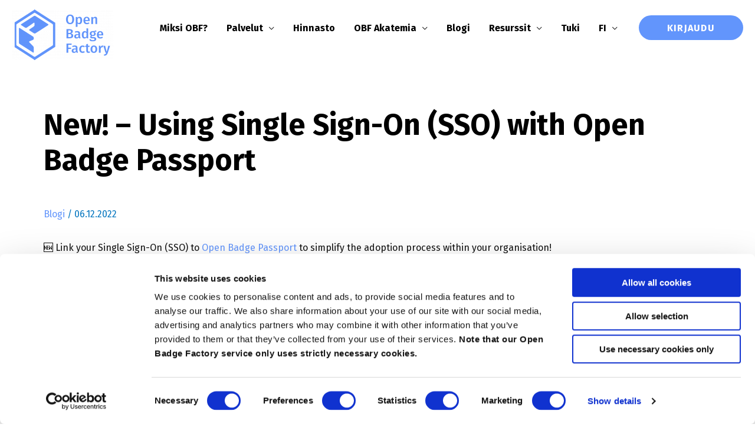

--- FILE ---
content_type: text/html
request_url: https://openbadgefactory.com/fi/new-using-single-sign-on-sso-with-open-badge-passport/
body_size: 14373
content:

<!DOCTYPE html>
<html lang="fi">
<head>
<meta charset="UTF-8">
<meta name="viewport" content="width=device-width, initial-scale=1">
<link rel="profile" href="https://gmpg.org/xfn/11">
<script id="Cookiebot" src="https://consent.cookiebot.com/uc.js" data-cbid="9cb9f20a-485e-4bcd-8260-959053cacb2c" data-blockingmode="auto" type="text/javascript"></script>
<meta name='robots' content='index, follow, max-image-preview:large, max-snippet:-1, max-video-preview:-1' />
	<style>img:is([sizes="auto" i], [sizes^="auto," i]) { contain-intrinsic-size: 3000px 1500px }</style>
	
	<!-- This site is optimized with the Yoast SEO Premium plugin v22.7 (Yoast SEO v24.0) - https://yoast.com/wordpress/plugins/seo/ -->
	<title>New! - Using Single Sign-On (SSO) with Open Badge Passport - Open Badge Factory</title>
	<meta name="description" content="Link your Single Sign-On (SSO) to Open Badge Passport to simplify the adoption process within your organisation!" />
	<link rel="canonical" href="https://openbadgefactory.com/fi/new-using-single-sign-on-sso-with-open-badge-passport/" />
	<meta property="og:locale" content="fi_FI" />
	<meta property="og:type" content="article" />
	<meta property="og:title" content="New! - Using Single Sign-On (SSO) with Open Badge Passport" />
	<meta property="og:description" content="Link your Single Sign-On (SSO) to Open Badge Passport to simplify the adoption process within your organisation!" />
	<meta property="og:url" content="https://openbadgefactory.com/fi/new-using-single-sign-on-sso-with-open-badge-passport/" />
	<meta property="og:site_name" content="Open Badge Factory" />
	<meta property="article:published_time" content="2022-12-06T13:52:36+00:00" />
	<meta property="article:modified_time" content="2022-12-06T13:52:37+00:00" />
	<meta name="author" content="Emilie" />
	<meta name="twitter:card" content="summary_large_image" />
	<meta name="twitter:creator" content="@OBFactory_" />
	<meta name="twitter:site" content="@OBFactory_" />
	<meta name="twitter:label1" content="Kirjoittanut" />
	<meta name="twitter:data1" content="Emilie" />
	<meta name="twitter:label2" content="Arvioitu lukuaika" />
	<meta name="twitter:data2" content="1 minuutti" />
	<script type="application/ld+json" class="yoast-schema-graph">{"@context":"https://schema.org","@graph":[{"@type":"Article","@id":"https://openbadgefactory.com/fi/new-using-single-sign-on-sso-with-open-badge-passport/#article","isPartOf":{"@id":"https://openbadgefactory.com/fi/new-using-single-sign-on-sso-with-open-badge-passport/"},"author":{"name":"Emilie","@id":"https://openbadgefactory.com/fi/#/schema/person/62cb51e4f7ff3b7daced49acc14fd0b6"},"headline":"New! &#8211; Using Single Sign-On (SSO) with Open Badge Passport","datePublished":"2022-12-06T13:52:36+00:00","dateModified":"2022-12-06T13:52:37+00:00","mainEntityOfPage":{"@id":"https://openbadgefactory.com/fi/new-using-single-sign-on-sso-with-open-badge-passport/"},"wordCount":95,"publisher":{"@id":"https://openbadgefactory.com/fi/#organization"},"keywords":["Open Badge Passport"],"articleSection":["Blogi"],"inLanguage":"fi"},{"@type":"WebPage","@id":"https://openbadgefactory.com/fi/new-using-single-sign-on-sso-with-open-badge-passport/","url":"https://openbadgefactory.com/fi/new-using-single-sign-on-sso-with-open-badge-passport/","name":"New! - Using Single Sign-On (SSO) with Open Badge Passport - Open Badge Factory","isPartOf":{"@id":"https://openbadgefactory.com/fi/#website"},"datePublished":"2022-12-06T13:52:36+00:00","dateModified":"2022-12-06T13:52:37+00:00","description":"Link your Single Sign-On (SSO) to Open Badge Passport to simplify the adoption process within your organisation!","breadcrumb":{"@id":"https://openbadgefactory.com/fi/new-using-single-sign-on-sso-with-open-badge-passport/#breadcrumb"},"inLanguage":"fi","potentialAction":[{"@type":"ReadAction","target":["https://openbadgefactory.com/fi/new-using-single-sign-on-sso-with-open-badge-passport/"]}]},{"@type":"BreadcrumbList","@id":"https://openbadgefactory.com/fi/new-using-single-sign-on-sso-with-open-badge-passport/#breadcrumb","itemListElement":[{"@type":"ListItem","position":1,"name":"Home","item":"https://openbadgefactory.com/fi/"},{"@type":"ListItem","position":2,"name":"Blogi","item":"https://openbadgefactory.com/fi/blogi/"},{"@type":"ListItem","position":3,"name":"New! &#8211; Using Single Sign-On (SSO) with Open Badge Passport"}]},{"@type":"WebSite","@id":"https://openbadgefactory.com/fi/#website","url":"https://openbadgefactory.com/fi/","name":"Open Badge Factory","description":"Tunnista ja tunnusta osaamista","publisher":{"@id":"https://openbadgefactory.com/fi/#organization"},"potentialAction":[{"@type":"SearchAction","target":{"@type":"EntryPoint","urlTemplate":"https://openbadgefactory.com/fi/?s={search_term_string}"},"query-input":{"@type":"PropertyValueSpecification","valueRequired":true,"valueName":"search_term_string"}}],"inLanguage":"fi"},{"@type":"Organization","@id":"https://openbadgefactory.com/fi/#organization","name":"Open Badge Factory","url":"https://openbadgefactory.com/fi/","logo":{"@type":"ImageObject","inLanguage":"fi","@id":"https://openbadgefactory.com/fi/#/schema/logo/image/","url":"https://openbadgefactory.com/wp-content/uploads/2020/10/OBF_logo.png","contentUrl":"https://openbadgefactory.com/wp-content/uploads/2020/10/OBF_logo.png","width":172,"height":86,"caption":"Open Badge Factory"},"image":{"@id":"https://openbadgefactory.com/fi/#/schema/logo/image/"},"sameAs":["https://x.com/OBFactory_","https://www.linkedin.com/company/openbadgefactory/"]},{"@type":"Person","@id":"https://openbadgefactory.com/fi/#/schema/person/62cb51e4f7ff3b7daced49acc14fd0b6","name":"Emilie","image":{"@type":"ImageObject","inLanguage":"fi","@id":"https://openbadgefactory.com/fi/#/schema/person/image/","url":"https://secure.gravatar.com/avatar/e9357d9bc521c7b984989e0fa6712460?s=96&d=mm&r=g","contentUrl":"https://secure.gravatar.com/avatar/e9357d9bc521c7b984989e0fa6712460?s=96&d=mm&r=g","caption":"Emilie"},"url":"https://openbadgefactory.com/fi/author/emilie/"}]}</script>
	<!-- / Yoast SEO Premium plugin. -->


<link rel='dns-prefetch' href='//s3.amazonaws.com' />
<link rel="alternate" type="application/rss+xml" title="Open Badge Factory &raquo; syöte" href="https://openbadgefactory.com/fi/feed/" />
<link rel="alternate" type="application/rss+xml" title="Open Badge Factory &raquo; kommenttien syöte" href="https://openbadgefactory.com/fi/comments/feed/" />
<script>
window._wpemojiSettings = {"baseUrl":"https:\/\/s.w.org\/images\/core\/emoji\/15.0.3\/72x72\/","ext":".png","svgUrl":"https:\/\/s.w.org\/images\/core\/emoji\/15.0.3\/svg\/","svgExt":".svg","source":{"concatemoji":"https:\/\/partners.obfsolutions.com\/wp\/wp-includes\/js\/wp-emoji-release.min.js?ver=6.7.4"}};
/*! This file is auto-generated */
!function(i,n){var o,s,e;function c(e){try{var t={supportTests:e,timestamp:(new Date).valueOf()};sessionStorage.setItem(o,JSON.stringify(t))}catch(e){}}function p(e,t,n){e.clearRect(0,0,e.canvas.width,e.canvas.height),e.fillText(t,0,0);var t=new Uint32Array(e.getImageData(0,0,e.canvas.width,e.canvas.height).data),r=(e.clearRect(0,0,e.canvas.width,e.canvas.height),e.fillText(n,0,0),new Uint32Array(e.getImageData(0,0,e.canvas.width,e.canvas.height).data));return t.every(function(e,t){return e===r[t]})}function u(e,t,n){switch(t){case"flag":return n(e,"\ud83c\udff3\ufe0f\u200d\u26a7\ufe0f","\ud83c\udff3\ufe0f\u200b\u26a7\ufe0f")?!1:!n(e,"\ud83c\uddfa\ud83c\uddf3","\ud83c\uddfa\u200b\ud83c\uddf3")&&!n(e,"\ud83c\udff4\udb40\udc67\udb40\udc62\udb40\udc65\udb40\udc6e\udb40\udc67\udb40\udc7f","\ud83c\udff4\u200b\udb40\udc67\u200b\udb40\udc62\u200b\udb40\udc65\u200b\udb40\udc6e\u200b\udb40\udc67\u200b\udb40\udc7f");case"emoji":return!n(e,"\ud83d\udc26\u200d\u2b1b","\ud83d\udc26\u200b\u2b1b")}return!1}function f(e,t,n){var r="undefined"!=typeof WorkerGlobalScope&&self instanceof WorkerGlobalScope?new OffscreenCanvas(300,150):i.createElement("canvas"),a=r.getContext("2d",{willReadFrequently:!0}),o=(a.textBaseline="top",a.font="600 32px Arial",{});return e.forEach(function(e){o[e]=t(a,e,n)}),o}function t(e){var t=i.createElement("script");t.src=e,t.defer=!0,i.head.appendChild(t)}"undefined"!=typeof Promise&&(o="wpEmojiSettingsSupports",s=["flag","emoji"],n.supports={everything:!0,everythingExceptFlag:!0},e=new Promise(function(e){i.addEventListener("DOMContentLoaded",e,{once:!0})}),new Promise(function(t){var n=function(){try{var e=JSON.parse(sessionStorage.getItem(o));if("object"==typeof e&&"number"==typeof e.timestamp&&(new Date).valueOf()<e.timestamp+604800&&"object"==typeof e.supportTests)return e.supportTests}catch(e){}return null}();if(!n){if("undefined"!=typeof Worker&&"undefined"!=typeof OffscreenCanvas&&"undefined"!=typeof URL&&URL.createObjectURL&&"undefined"!=typeof Blob)try{var e="postMessage("+f.toString()+"("+[JSON.stringify(s),u.toString(),p.toString()].join(",")+"));",r=new Blob([e],{type:"text/javascript"}),a=new Worker(URL.createObjectURL(r),{name:"wpTestEmojiSupports"});return void(a.onmessage=function(e){c(n=e.data),a.terminate(),t(n)})}catch(e){}c(n=f(s,u,p))}t(n)}).then(function(e){for(var t in e)n.supports[t]=e[t],n.supports.everything=n.supports.everything&&n.supports[t],"flag"!==t&&(n.supports.everythingExceptFlag=n.supports.everythingExceptFlag&&n.supports[t]);n.supports.everythingExceptFlag=n.supports.everythingExceptFlag&&!n.supports.flag,n.DOMReady=!1,n.readyCallback=function(){n.DOMReady=!0}}).then(function(){return e}).then(function(){var e;n.supports.everything||(n.readyCallback(),(e=n.source||{}).concatemoji?t(e.concatemoji):e.wpemoji&&e.twemoji&&(t(e.twemoji),t(e.wpemoji)))}))}((window,document),window._wpemojiSettings);
</script>
<link rel='stylesheet' id='astra-theme-css-css' href='https://openbadgefactory.com/wp-content/themes/astra/assets/css/minified/style.min.css?ver=2.6.2' media='all' />
<style id='astra-theme-css-inline-css'>
html{font-size:93.75%;}a,.page-title{color:#0274be;}a:hover,a:focus{color:#3a3a3a;}body,button,input,select,textarea,.ast-button,.ast-custom-button{font-family:-apple-system,BlinkMacSystemFont,Segoe UI,Roboto,Oxygen-Sans,Ubuntu,Cantarell,Helvetica Neue,sans-serif;font-weight:inherit;font-size:15px;font-size:1rem;}blockquote{color:#000000;}.site-title{font-size:35px;font-size:2.3333333333333rem;}header .site-logo-img .custom-logo-link img{max-width:172px;}.astra-logo-svg{width:172px;}.ast-archive-description .ast-archive-title{font-size:33px;font-size:2.2rem;}.site-header .site-description{font-size:15px;font-size:1rem;}.entry-title{font-size:33px;font-size:2.2rem;}.comment-reply-title{font-size:24px;font-size:1.6rem;}.ast-comment-list #cancel-comment-reply-link{font-size:15px;font-size:1rem;}h1,.entry-content h1{font-size:40px;font-size:2.6666666666667rem;}h2,.entry-content h2{font-size:30px;font-size:2rem;}h3,.entry-content h3{font-size:25px;font-size:1.6666666666667rem;}h4,.entry-content h4{font-size:20px;font-size:1.3333333333333rem;}h5,.entry-content h5{font-size:18px;font-size:1.2rem;}h6,.entry-content h6{font-size:15px;font-size:1rem;}.ast-single-post .entry-title,.page-title{font-size:21px;font-size:1.4rem;}#secondary,#secondary button,#secondary input,#secondary select,#secondary textarea{font-size:15px;font-size:1rem;}::selection{background-color:#0274be;color:#ffffff;}body,h1,.entry-title a,.entry-content h1,h2,.entry-content h2,h3,.entry-content h3,h4,.entry-content h4,h5,.entry-content h5,h6,.entry-content h6,.wc-block-grid__product-title{color:#000000;}.tagcloud a:hover,.tagcloud a:focus,.tagcloud a.current-item{color:#ffffff;border-color:#0274be;background-color:#0274be;}.main-header-menu .menu-link,.ast-header-custom-item a{color:#000000;}.main-header-menu .menu-item:hover > .menu-link,.main-header-menu .menu-item:hover > .ast-menu-toggle,.main-header-menu .ast-masthead-custom-menu-items a:hover,.main-header-menu .menu-item.focus > .menu-link,.main-header-menu .menu-item.focus > .ast-menu-toggle,.main-header-menu .current-menu-item > .menu-link,.main-header-menu .current-menu-ancestor > .menu-link,.main-header-menu .current-menu-item > .ast-menu-toggle,.main-header-menu .current-menu-ancestor > .ast-menu-toggle{color:#0274be;}input:focus,input[type="text"]:focus,input[type="email"]:focus,input[type="url"]:focus,input[type="password"]:focus,input[type="reset"]:focus,input[type="search"]:focus,textarea:focus{border-color:#0274be;}input[type="radio"]:checked,input[type=reset],input[type="checkbox"]:checked,input[type="checkbox"]:hover:checked,input[type="checkbox"]:focus:checked,input[type=range]::-webkit-slider-thumb{border-color:#0274be;background-color:#0274be;box-shadow:none;}.site-footer a:hover + .post-count,.site-footer a:focus + .post-count{background:#0274be;border-color:#0274be;}.footer-adv .footer-adv-overlay{border-top-style:solid;border-top-width:117px;border-top-color:#f7f7f7;}.footer-adv .widget-title,.footer-adv .widget-title a{color:#000000;}.footer-adv{color:#000000;}.footer-adv-overlay{background-color:#ebebeb;;}.ast-comment-meta{line-height:1.666666667;font-size:12px;font-size:0.8rem;}.single .nav-links .nav-previous,.single .nav-links .nav-next,.single .ast-author-details .author-title,.ast-comment-meta{color:#0274be;}.entry-meta,.entry-meta *{line-height:1.45;color:#0274be;}.entry-meta a:hover,.entry-meta a:hover *,.entry-meta a:focus,.entry-meta a:focus *{color:#3a3a3a;}.ast-404-layout-1 .ast-404-text{font-size:200px;font-size:13.333333333333rem;}.widget-title{font-size:21px;font-size:1.4rem;color:#000000;}#cat option,.secondary .calendar_wrap thead a,.secondary .calendar_wrap thead a:visited{color:#0274be;}.secondary .calendar_wrap #today,.ast-progress-val span{background:#0274be;}.secondary a:hover + .post-count,.secondary a:focus + .post-count{background:#0274be;border-color:#0274be;}.calendar_wrap #today > a{color:#ffffff;}.ast-pagination a,.page-links .page-link,.single .post-navigation a{color:#0274be;}.ast-pagination a:hover,.ast-pagination a:focus,.ast-pagination > span:hover:not(.dots),.ast-pagination > span.current,.page-links > .page-link,.page-links .page-link:hover,.post-navigation a:hover{color:#3a3a3a;}.ast-header-break-point .ast-mobile-menu-buttons-minimal.menu-toggle{background:transparent;color:#0274be;}.ast-header-break-point .ast-mobile-menu-buttons-outline.menu-toggle{background:transparent;border:1px solid #0274be;color:#0274be;}.ast-header-break-point .ast-mobile-menu-buttons-fill.menu-toggle{background:#0274be;}.wp-block-buttons.aligncenter{justify-content:center;}@media (max-width:782px){.entry-content .wp-block-columns .wp-block-column{margin-left:0px;}}@media (max-width:768px){#secondary.secondary{padding-top:0;}.ast-separate-container .ast-article-post,.ast-separate-container .ast-article-single{padding:1.5em 2.14em;}.ast-separate-container #primary,.ast-separate-container #secondary{padding:1.5em 0;}.ast-separate-container.ast-right-sidebar #secondary{padding-left:1em;padding-right:1em;}.ast-separate-container.ast-two-container #secondary{padding-left:0;padding-right:0;}.ast-page-builder-template .entry-header #secondary{margin-top:1.5em;}.ast-page-builder-template #secondary{margin-top:1.5em;}#primary,#secondary{padding:1.5em 0;margin:0;}.ast-left-sidebar #content > .ast-container{display:flex;flex-direction:column-reverse;width:100%;}.ast-author-box img.avatar{margin:20px 0 0 0;}.ast-pagination{padding-top:1.5em;text-align:center;}.ast-pagination .next.page-numbers{display:inherit;float:none;}}@media (max-width:768px){.ast-page-builder-template.ast-left-sidebar #secondary{padding-right:20px;}.ast-page-builder-template.ast-right-sidebar #secondary{padding-left:20px;}.ast-right-sidebar #primary{padding-right:0;}.ast-right-sidebar #secondary{padding-left:0;}.ast-left-sidebar #primary{padding-left:0;}.ast-left-sidebar #secondary{padding-right:0;}.ast-pagination .prev.page-numbers{padding-left:.5em;}.ast-pagination .next.page-numbers{padding-right:.5em;}}@media (min-width:769px){.ast-separate-container.ast-right-sidebar #primary,.ast-separate-container.ast-left-sidebar #primary{border:0;}.ast-separate-container.ast-right-sidebar #secondary,.ast-separate-container.ast-left-sidebar #secondary{border:0;margin-left:auto;margin-right:auto;}.ast-separate-container.ast-two-container #secondary .widget:last-child{margin-bottom:0;}.ast-separate-container .ast-comment-list li .comment-respond{padding-left:2.66666em;padding-right:2.66666em;}.ast-author-box{-js-display:flex;display:flex;}.ast-author-bio{flex:1;}.error404.ast-separate-container #primary,.search-no-results.ast-separate-container #primary{margin-bottom:4em;}}@media (min-width:769px){.ast-right-sidebar #primary{border-right:1px solid #eee;}.ast-right-sidebar #secondary{border-left:1px solid #eee;margin-left:-1px;}.ast-left-sidebar #primary{border-left:1px solid #eee;}.ast-left-sidebar #secondary{border-right:1px solid #eee;margin-right:-1px;}.ast-separate-container.ast-two-container.ast-right-sidebar #secondary{padding-left:30px;padding-right:0;}.ast-separate-container.ast-two-container.ast-left-sidebar #secondary{padding-right:30px;padding-left:0;}}.elementor-button-wrapper .elementor-button{border-style:solid;border-top-width:0;border-right-width:0;border-left-width:0;border-bottom-width:0;}body .elementor-button.elementor-size-sm,body .elementor-button.elementor-size-xs,body .elementor-button.elementor-size-md,body .elementor-button.elementor-size-lg,body .elementor-button.elementor-size-xl,body .elementor-button{border-radius:2px;padding-top:10px;padding-right:40px;padding-bottom:10px;padding-left:40px;}.elementor-button-wrapper .elementor-button{border-color:#0274be;background-color:#0274be;}.elementor-button-wrapper .elementor-button:hover,.elementor-button-wrapper .elementor-button:focus{color:#ffffff;background-color:#3a3a3a;border-color:#3a3a3a;}.wp-block-button .wp-block-button__link,.elementor-button-wrapper .elementor-button,.elementor-button-wrapper .elementor-button:visited{color:#ffffff;}.elementor-button-wrapper .elementor-button{font-family:inherit;font-weight:inherit;line-height:1;}.wp-block-button .wp-block-button__link{border-style:solid;border-top-width:0;border-right-width:0;border-left-width:0;border-bottom-width:0;border-color:#0274be;background-color:#0274be;color:#ffffff;font-family:inherit;font-weight:inherit;line-height:1;border-radius:2px;padding-top:10px;padding-right:40px;padding-bottom:10px;padding-left:40px;}.wp-block-button .wp-block-button__link:hover,.wp-block-button .wp-block-button__link:focus{color:#ffffff;background-color:#3a3a3a;border-color:#3a3a3a;}.menu-toggle,button,.ast-button,.ast-custom-button,.button,input#submit,input[type="button"],input[type="submit"],input[type="reset"]{border-style:solid;border-top-width:0;border-right-width:0;border-left-width:0;border-bottom-width:0;color:#ffffff;border-color:#0274be;background-color:#0274be;border-radius:2px;padding-top:10px;padding-right:40px;padding-bottom:10px;padding-left:40px;font-family:inherit;font-weight:inherit;line-height:1;}button:focus,.menu-toggle:hover,button:hover,.ast-button:hover,.button:hover,input[type=reset]:hover,input[type=reset]:focus,input#submit:hover,input#submit:focus,input[type="button"]:hover,input[type="button"]:focus,input[type="submit"]:hover,input[type="submit"]:focus{color:#ffffff;background-color:#3a3a3a;border-color:#3a3a3a;}@media (min-width:768px){.ast-container{max-width:100%;}}@media (min-width:544px){.ast-container{max-width:100%;}}@media (max-width:544px){.ast-separate-container .ast-article-post,.ast-separate-container .ast-article-single{padding:1.5em 1em;}.ast-separate-container #content .ast-container{padding-left:0.54em;padding-right:0.54em;}.ast-separate-container #secondary{padding-top:0;}.ast-separate-container.ast-two-container #secondary .widget{margin-bottom:1.5em;padding-left:1em;padding-right:1em;}.ast-separate-container .comments-count-wrapper{padding:1.5em 1em;}.ast-separate-container .ast-comment-list li.depth-1{padding:1.5em 1em;margin-bottom:1.5em;}.ast-separate-container .ast-comment-list .bypostauthor{padding:.5em;}.ast-separate-container .ast-archive-description{padding:1.5em 1em;}.ast-search-menu-icon.ast-dropdown-active .search-field{width:170px;}.ast-separate-container .comment-respond{padding:1.5em 1em;}}@media (max-width:544px){.ast-comment-list .children{margin-left:0.66666em;}.ast-separate-container .ast-comment-list .bypostauthor li{padding:0 0 0 .5em;}}@media (max-width:768px){.ast-mobile-header-stack .main-header-bar .ast-search-menu-icon{display:inline-block;}.ast-header-break-point.ast-header-custom-item-outside .ast-mobile-header-stack .main-header-bar .ast-search-icon{margin:0;}.ast-comment-avatar-wrap img{max-width:2.5em;}.comments-area{margin-top:1.5em;}.ast-separate-container .comments-count-wrapper{padding:2em 2.14em;}.ast-separate-container .ast-comment-list li.depth-1{padding:1.5em 2.14em;}.ast-separate-container .comment-respond{padding:2em 2.14em;}}@media (max-width:768px){.ast-header-break-point .main-header-bar .ast-search-menu-icon.slide-search .search-form{right:0;}.ast-header-break-point .ast-mobile-header-stack .main-header-bar .ast-search-menu-icon.slide-search .search-form{right:-1em;}.ast-comment-avatar-wrap{margin-right:0.5em;}}@media (min-width:545px){.ast-page-builder-template .comments-area,.single.ast-page-builder-template .entry-header,.single.ast-page-builder-template .post-navigation{max-width:1240px;margin-left:auto;margin-right:auto;}}body,.ast-separate-container{background-color:#ffffff;;}@media (max-width:768px){.ast-archive-description .ast-archive-title{font-size:40px;}.entry-title{font-size:30px;}h1,.entry-content h1{font-size:30px;}h2,.entry-content h2{font-size:25px;}h3,.entry-content h3{font-size:20px;}.ast-single-post .entry-title,.page-title{font-size:30px;}}@media (max-width:544px){.ast-archive-description .ast-archive-title{font-size:40px;}.entry-title{font-size:30px;}h1,.entry-content h1{font-size:30px;}h2,.entry-content h2{font-size:25px;}h3,.entry-content h3{font-size:20px;}.ast-single-post .entry-title,.page-title{font-size:30px;}}@media (max-width:768px){html{font-size:85.5%;}}@media (max-width:544px){html{font-size:85.5%;}}@media (min-width:769px){.ast-container{max-width:1240px;}}@font-face {font-family: "Astra";src: url(https://openbadgefactory.com/wp-content/themes/astra/assets/fonts/astra.woff) format("woff"),url(https://openbadgefactory.com/wp-content/themes/astra/assets/fonts/astra.ttf) format("truetype"),url(https://openbadgefactory.com/wp-content/themes/astra/assets/fonts/astra.svg#astra) format("svg");font-weight: normal;font-style: normal;font-display: fallback;}@media (max-width:921px) {.main-header-bar .main-header-bar-navigation{display:none;}}.ast-desktop .main-header-menu.submenu-with-border .sub-menu,.ast-desktop .main-header-menu.submenu-with-border .astra-full-megamenu-wrapper{border-color:#0274be;}.ast-desktop .main-header-menu.submenu-with-border .sub-menu{border-top-width:2px;border-right-width:0px;border-left-width:0px;border-bottom-width:0px;border-style:solid;}.ast-desktop .main-header-menu.submenu-with-border .sub-menu .sub-menu{top:-2px;}.ast-desktop .main-header-menu.submenu-with-border .sub-menu .menu-link,.ast-desktop .main-header-menu.submenu-with-border .children .menu-link{border-bottom-width:0px;border-style:solid;border-color:#eaeaea;}@media (min-width:769px){.main-header-menu .sub-menu .menu-item.ast-left-align-sub-menu:hover > .sub-menu,.main-header-menu .sub-menu .menu-item.ast-left-align-sub-menu.focus > .sub-menu{margin-left:-0px;}}.ast-small-footer{border-top-style:solid;border-top-width:0px;border-top-color:#7a7a7a;}@media (max-width:920px){.ast-404-layout-1 .ast-404-text{font-size:100px;font-size:6.6666666666667rem;}}.ast-breadcrumbs .trail-browse,.ast-breadcrumbs .trail-items,.ast-breadcrumbs .trail-items li{display:inline-block;margin:0;padding:0;border:none;background:inherit;text-indent:0;}.ast-breadcrumbs .trail-browse{font-size:inherit;font-style:inherit;font-weight:inherit;color:inherit;}.ast-breadcrumbs .trail-items{list-style:none;}.trail-items li::after{padding:0 0.3em;content:"\00bb";}.trail-items li:last-of-type::after{display:none;}.ast-header-break-point .main-header-bar{border-bottom-width:1px;}@media (min-width:769px){.main-header-bar{border-bottom-width:1px;}}.ast-safari-browser-less-than-11 .main-header-menu .menu-item, .ast-safari-browser-less-than-11 .main-header-bar .ast-masthead-custom-menu-items{display:block;}.main-header-menu .menu-item, .main-header-bar .ast-masthead-custom-menu-items{-js-display:flex;display:flex;-webkit-box-pack:center;-webkit-justify-content:center;-moz-box-pack:center;-ms-flex-pack:center;justify-content:center;-webkit-box-orient:vertical;-webkit-box-direction:normal;-webkit-flex-direction:column;-moz-box-orient:vertical;-moz-box-direction:normal;-ms-flex-direction:column;flex-direction:column;}.main-header-menu > .menu-item > .menu-link{height:100%;-webkit-box-align:center;-webkit-align-items:center;-moz-box-align:center;-ms-flex-align:center;align-items:center;-js-display:flex;display:flex;}.ast-primary-menu-disabled .main-header-bar .ast-masthead-custom-menu-items{flex:unset;}
</style>
<link rel='stylesheet' id='astra-menu-animation-css' href='https://openbadgefactory.com/wp-content/themes/astra/assets/css/minified/menu-animation.min.css?ver=2.6.2' media='all' />
<style id='wp-emoji-styles-inline-css'>

	img.wp-smiley, img.emoji {
		display: inline !important;
		border: none !important;
		box-shadow: none !important;
		height: 1em !important;
		width: 1em !important;
		margin: 0 0.07em !important;
		vertical-align: -0.1em !important;
		background: none !important;
		padding: 0 !important;
	}
</style>
<link rel='stylesheet' id='wp-block-library-css' href='https://openbadgefactory.com/wp-includes/css/dist/block-library/style.min.css?ver=6.7.4' media='all' />
<link rel='stylesheet' id='custom-post-type-widget-blocks-style-css' href='https://openbadgefactory.com/wp-content/plugins/custom-post-type-widget-blocks/dist/css/blocks.min.css?ver=1.7.0' media='all' />
<style id='classic-theme-styles-inline-css'>
/*! This file is auto-generated */
.wp-block-button__link{color:#fff;background-color:#32373c;border-radius:9999px;box-shadow:none;text-decoration:none;padding:calc(.667em + 2px) calc(1.333em + 2px);font-size:1.125em}.wp-block-file__button{background:#32373c;color:#fff;text-decoration:none}
</style>
<style id='global-styles-inline-css'>
:root{--wp--preset--aspect-ratio--square: 1;--wp--preset--aspect-ratio--4-3: 4/3;--wp--preset--aspect-ratio--3-4: 3/4;--wp--preset--aspect-ratio--3-2: 3/2;--wp--preset--aspect-ratio--2-3: 2/3;--wp--preset--aspect-ratio--16-9: 16/9;--wp--preset--aspect-ratio--9-16: 9/16;--wp--preset--color--black: #000000;--wp--preset--color--cyan-bluish-gray: #abb8c3;--wp--preset--color--white: #ffffff;--wp--preset--color--pale-pink: #f78da7;--wp--preset--color--vivid-red: #cf2e2e;--wp--preset--color--luminous-vivid-orange: #ff6900;--wp--preset--color--luminous-vivid-amber: #fcb900;--wp--preset--color--light-green-cyan: #7bdcb5;--wp--preset--color--vivid-green-cyan: #00d084;--wp--preset--color--pale-cyan-blue: #8ed1fc;--wp--preset--color--vivid-cyan-blue: #0693e3;--wp--preset--color--vivid-purple: #9b51e0;--wp--preset--gradient--vivid-cyan-blue-to-vivid-purple: linear-gradient(135deg,rgba(6,147,227,1) 0%,rgb(155,81,224) 100%);--wp--preset--gradient--light-green-cyan-to-vivid-green-cyan: linear-gradient(135deg,rgb(122,220,180) 0%,rgb(0,208,130) 100%);--wp--preset--gradient--luminous-vivid-amber-to-luminous-vivid-orange: linear-gradient(135deg,rgba(252,185,0,1) 0%,rgba(255,105,0,1) 100%);--wp--preset--gradient--luminous-vivid-orange-to-vivid-red: linear-gradient(135deg,rgba(255,105,0,1) 0%,rgb(207,46,46) 100%);--wp--preset--gradient--very-light-gray-to-cyan-bluish-gray: linear-gradient(135deg,rgb(238,238,238) 0%,rgb(169,184,195) 100%);--wp--preset--gradient--cool-to-warm-spectrum: linear-gradient(135deg,rgb(74,234,220) 0%,rgb(151,120,209) 20%,rgb(207,42,186) 40%,rgb(238,44,130) 60%,rgb(251,105,98) 80%,rgb(254,248,76) 100%);--wp--preset--gradient--blush-light-purple: linear-gradient(135deg,rgb(255,206,236) 0%,rgb(152,150,240) 100%);--wp--preset--gradient--blush-bordeaux: linear-gradient(135deg,rgb(254,205,165) 0%,rgb(254,45,45) 50%,rgb(107,0,62) 100%);--wp--preset--gradient--luminous-dusk: linear-gradient(135deg,rgb(255,203,112) 0%,rgb(199,81,192) 50%,rgb(65,88,208) 100%);--wp--preset--gradient--pale-ocean: linear-gradient(135deg,rgb(255,245,203) 0%,rgb(182,227,212) 50%,rgb(51,167,181) 100%);--wp--preset--gradient--electric-grass: linear-gradient(135deg,rgb(202,248,128) 0%,rgb(113,206,126) 100%);--wp--preset--gradient--midnight: linear-gradient(135deg,rgb(2,3,129) 0%,rgb(40,116,252) 100%);--wp--preset--font-size--small: 13px;--wp--preset--font-size--medium: 20px;--wp--preset--font-size--large: 36px;--wp--preset--font-size--x-large: 42px;--wp--preset--spacing--20: 0.44rem;--wp--preset--spacing--30: 0.67rem;--wp--preset--spacing--40: 1rem;--wp--preset--spacing--50: 1.5rem;--wp--preset--spacing--60: 2.25rem;--wp--preset--spacing--70: 3.38rem;--wp--preset--spacing--80: 5.06rem;--wp--preset--shadow--natural: 6px 6px 9px rgba(0, 0, 0, 0.2);--wp--preset--shadow--deep: 12px 12px 50px rgba(0, 0, 0, 0.4);--wp--preset--shadow--sharp: 6px 6px 0px rgba(0, 0, 0, 0.2);--wp--preset--shadow--outlined: 6px 6px 0px -3px rgba(255, 255, 255, 1), 6px 6px rgba(0, 0, 0, 1);--wp--preset--shadow--crisp: 6px 6px 0px rgba(0, 0, 0, 1);}:where(.is-layout-flex){gap: 0.5em;}:where(.is-layout-grid){gap: 0.5em;}body .is-layout-flex{display: flex;}.is-layout-flex{flex-wrap: wrap;align-items: center;}.is-layout-flex > :is(*, div){margin: 0;}body .is-layout-grid{display: grid;}.is-layout-grid > :is(*, div){margin: 0;}:where(.wp-block-columns.is-layout-flex){gap: 2em;}:where(.wp-block-columns.is-layout-grid){gap: 2em;}:where(.wp-block-post-template.is-layout-flex){gap: 1.25em;}:where(.wp-block-post-template.is-layout-grid){gap: 1.25em;}.has-black-color{color: var(--wp--preset--color--black) !important;}.has-cyan-bluish-gray-color{color: var(--wp--preset--color--cyan-bluish-gray) !important;}.has-white-color{color: var(--wp--preset--color--white) !important;}.has-pale-pink-color{color: var(--wp--preset--color--pale-pink) !important;}.has-vivid-red-color{color: var(--wp--preset--color--vivid-red) !important;}.has-luminous-vivid-orange-color{color: var(--wp--preset--color--luminous-vivid-orange) !important;}.has-luminous-vivid-amber-color{color: var(--wp--preset--color--luminous-vivid-amber) !important;}.has-light-green-cyan-color{color: var(--wp--preset--color--light-green-cyan) !important;}.has-vivid-green-cyan-color{color: var(--wp--preset--color--vivid-green-cyan) !important;}.has-pale-cyan-blue-color{color: var(--wp--preset--color--pale-cyan-blue) !important;}.has-vivid-cyan-blue-color{color: var(--wp--preset--color--vivid-cyan-blue) !important;}.has-vivid-purple-color{color: var(--wp--preset--color--vivid-purple) !important;}.has-black-background-color{background-color: var(--wp--preset--color--black) !important;}.has-cyan-bluish-gray-background-color{background-color: var(--wp--preset--color--cyan-bluish-gray) !important;}.has-white-background-color{background-color: var(--wp--preset--color--white) !important;}.has-pale-pink-background-color{background-color: var(--wp--preset--color--pale-pink) !important;}.has-vivid-red-background-color{background-color: var(--wp--preset--color--vivid-red) !important;}.has-luminous-vivid-orange-background-color{background-color: var(--wp--preset--color--luminous-vivid-orange) !important;}.has-luminous-vivid-amber-background-color{background-color: var(--wp--preset--color--luminous-vivid-amber) !important;}.has-light-green-cyan-background-color{background-color: var(--wp--preset--color--light-green-cyan) !important;}.has-vivid-green-cyan-background-color{background-color: var(--wp--preset--color--vivid-green-cyan) !important;}.has-pale-cyan-blue-background-color{background-color: var(--wp--preset--color--pale-cyan-blue) !important;}.has-vivid-cyan-blue-background-color{background-color: var(--wp--preset--color--vivid-cyan-blue) !important;}.has-vivid-purple-background-color{background-color: var(--wp--preset--color--vivid-purple) !important;}.has-black-border-color{border-color: var(--wp--preset--color--black) !important;}.has-cyan-bluish-gray-border-color{border-color: var(--wp--preset--color--cyan-bluish-gray) !important;}.has-white-border-color{border-color: var(--wp--preset--color--white) !important;}.has-pale-pink-border-color{border-color: var(--wp--preset--color--pale-pink) !important;}.has-vivid-red-border-color{border-color: var(--wp--preset--color--vivid-red) !important;}.has-luminous-vivid-orange-border-color{border-color: var(--wp--preset--color--luminous-vivid-orange) !important;}.has-luminous-vivid-amber-border-color{border-color: var(--wp--preset--color--luminous-vivid-amber) !important;}.has-light-green-cyan-border-color{border-color: var(--wp--preset--color--light-green-cyan) !important;}.has-vivid-green-cyan-border-color{border-color: var(--wp--preset--color--vivid-green-cyan) !important;}.has-pale-cyan-blue-border-color{border-color: var(--wp--preset--color--pale-cyan-blue) !important;}.has-vivid-cyan-blue-border-color{border-color: var(--wp--preset--color--vivid-cyan-blue) !important;}.has-vivid-purple-border-color{border-color: var(--wp--preset--color--vivid-purple) !important;}.has-vivid-cyan-blue-to-vivid-purple-gradient-background{background: var(--wp--preset--gradient--vivid-cyan-blue-to-vivid-purple) !important;}.has-light-green-cyan-to-vivid-green-cyan-gradient-background{background: var(--wp--preset--gradient--light-green-cyan-to-vivid-green-cyan) !important;}.has-luminous-vivid-amber-to-luminous-vivid-orange-gradient-background{background: var(--wp--preset--gradient--luminous-vivid-amber-to-luminous-vivid-orange) !important;}.has-luminous-vivid-orange-to-vivid-red-gradient-background{background: var(--wp--preset--gradient--luminous-vivid-orange-to-vivid-red) !important;}.has-very-light-gray-to-cyan-bluish-gray-gradient-background{background: var(--wp--preset--gradient--very-light-gray-to-cyan-bluish-gray) !important;}.has-cool-to-warm-spectrum-gradient-background{background: var(--wp--preset--gradient--cool-to-warm-spectrum) !important;}.has-blush-light-purple-gradient-background{background: var(--wp--preset--gradient--blush-light-purple) !important;}.has-blush-bordeaux-gradient-background{background: var(--wp--preset--gradient--blush-bordeaux) !important;}.has-luminous-dusk-gradient-background{background: var(--wp--preset--gradient--luminous-dusk) !important;}.has-pale-ocean-gradient-background{background: var(--wp--preset--gradient--pale-ocean) !important;}.has-electric-grass-gradient-background{background: var(--wp--preset--gradient--electric-grass) !important;}.has-midnight-gradient-background{background: var(--wp--preset--gradient--midnight) !important;}.has-small-font-size{font-size: var(--wp--preset--font-size--small) !important;}.has-medium-font-size{font-size: var(--wp--preset--font-size--medium) !important;}.has-large-font-size{font-size: var(--wp--preset--font-size--large) !important;}.has-x-large-font-size{font-size: var(--wp--preset--font-size--x-large) !important;}
:where(.wp-block-post-template.is-layout-flex){gap: 1.25em;}:where(.wp-block-post-template.is-layout-grid){gap: 1.25em;}
:where(.wp-block-columns.is-layout-flex){gap: 2em;}:where(.wp-block-columns.is-layout-grid){gap: 2em;}
:root :where(.wp-block-pullquote){font-size: 1.5em;line-height: 1.6;}
</style>
<link rel='stylesheet' id='freshdesk-widget-style-css' href='https://s3.amazonaws.com/assets.freshdesk.com/widget/freshwidget.css' media='all' />
<link rel='stylesheet' id='OBF-styles-css' href='https://openbadgefactory.com/wp-content/themes/obf/css/obf.css' media='all' />
<link rel='stylesheet' id='dashicons-css' href='https://openbadgefactory.com/wp-includes/css/dashicons.min.css?ver=6.7.4' media='all' />
<link rel='stylesheet' id='welcomebar-front-css' href='https://openbadgefactory.com/wp-content/plugins/mystickymenu-pro/css/welcomebar-front.css?ver=2.6.5' media='all' />
<link rel='stylesheet' id='welcomebar-animate-css' href='https://openbadgefactory.com/wp-content/plugins/mystickymenu-pro/css/welcomebar-animate.css?ver=2.6.5' media='all' />
<!--[if IE]>
<script src="https://openbadgefactory.com/wp-content/themes/astra/assets/js/minified/flexibility.min.js?ver=2.6.2" id="astra-flexibility-js"></script>
<script id="astra-flexibility-js-after">
flexibility(document.documentElement);
</script>
<![endif]-->
<script src="https://openbadgefactory.com/wp-includes/js/jquery/jquery.min.js?ver=3.7.1" id="jquery-core-js"></script>
<script src="https://openbadgefactory.com/wp-includes/js/jquery/jquery-migrate.min.js?ver=3.4.1" id="jquery-migrate-js"></script>
<link rel="EditURI" type="application/rsd+xml" title="RSD" href="https://openbadgefactory.com/xmlrpc.php?rsd" />
<meta name="generator" content="WordPress 6.7.4" />
<style id="mystickymenu" type="text/css">#mysticky-nav { width:100%; position: static; }#mysticky-nav.wrapfixed { position:fixed; left: 0px; margin-top:0px;  z-index: 99990; -webkit-transition: 0.3s; -moz-transition: 0.3s; -o-transition: 0.3s; transition: 0.3s; -ms-filter:"progid:DXImageTransform.Microsoft.Alpha(Opacity=90)"; filter: alpha(opacity=90); opacity:0.9; background-color: #f7f5e7;}#mysticky-nav.wrapfixed .myfixed{ background-color: #f7f5e7; position: relative;top: auto;left: auto;right: auto;}#mysticky-nav .myfixed { margin:0 auto; float:none; border:0px; background:none; max-width:100%; }</style>			<style type="text/css">
																															</style>
			    <!-- Google Tag Manager -->
    <script>
    (function(w,d,s,l,i){w[l]=w[l]||[];w[l].push({'gtm.start':
    new Date().getTime(),event:'gtm.js'});var f=d.getElementsByTagName(s)[0],
    j=d.createElement(s),dl=l!='dataLayer'?'&l='+l:'';j.async=true;j.src=
    'https://www.googletagmanager.com/gtm.js?id=' + i + dl;f.parentNode.insertBefore(j,f);
    })(window,document,'script','dataLayer','GTM-TXXMGL9');
    </script>
    <!-- End Google Tag Manager -->
        <!-- Global site tag (gtag.js) - Google Analytics -->
    <script async src="https://www.googletagmanager.com/gtag/js?id=G-3TV0T6PZ2R"></script>
    <script>
        window.dataLayer = window.dataLayer || [];
        function gtag(){dataLayer.push(arguments);}
        gtag('js', new Date());
        gtag('config', 'G-3TV0T6PZ2R');
    </script>
<meta name="generator" content="Elementor 3.25.10; features: additional_custom_breakpoints, e_optimized_control_loading; settings: css_print_method-external, google_font-enabled, font_display-auto">
			<style>
				.e-con.e-parent:nth-of-type(n+4):not(.e-lazyloaded):not(.e-no-lazyload),
				.e-con.e-parent:nth-of-type(n+4):not(.e-lazyloaded):not(.e-no-lazyload) * {
					background-image: none !important;
				}
				@media screen and (max-height: 1024px) {
					.e-con.e-parent:nth-of-type(n+3):not(.e-lazyloaded):not(.e-no-lazyload),
					.e-con.e-parent:nth-of-type(n+3):not(.e-lazyloaded):not(.e-no-lazyload) * {
						background-image: none !important;
					}
				}
				@media screen and (max-height: 640px) {
					.e-con.e-parent:nth-of-type(n+2):not(.e-lazyloaded):not(.e-no-lazyload),
					.e-con.e-parent:nth-of-type(n+2):not(.e-lazyloaded):not(.e-no-lazyload) * {
						background-image: none !important;
					}
				}
			</style>
			<link rel="icon" href="https://openbadgefactory.com/wp-content/uploads/2021/02/favicon-32x32-2.png" sizes="32x32" />
<link rel="icon" href="https://openbadgefactory.com/wp-content/uploads/2021/02/favicon-32x32-2.png" sizes="192x192" />
<link rel="apple-touch-icon" href="https://openbadgefactory.com/wp-content/uploads/2021/02/favicon-32x32-2.png" />
<meta name="msapplication-TileImage" content="https://openbadgefactory.com/wp-content/uploads/2021/02/favicon-32x32-2.png" />
		<style id="wp-custom-css">
			.reference-template-default .post-thumb-img-content.post-thumb {
display: none;
}		</style>
		


<!-- Global site tag (gtag.js) - Google Analytics -->
<script async src="https://www.googletagmanager.com/gtag/js?id=G-3TV0T6PZ2R"></script>
<script>
    window.dataLayer = window.dataLayer || [];
    function gtag(){dataLayer.push(arguments);}
    gtag('js', new Date());
    gtag('config', 'G-3TV0T6PZ2R');
</script>

</head>

<body itemtype='https://schema.org/Blog' itemscope='itemscope' class="post-template-default single single-post postid-8475 single-format-standard wp-custom-logo obf ast-desktop ast-separate-container ast-no-sidebar astra-2.6.2 ast-header-custom-item-inside group-blog ast-blog-single-style-1 ast-single-post ast-inherit-site-logo-transparent ast-normal-title-enabled elementor-default elementor-kit-8785">
    <!-- Google Tag Manager (noscript) -->
    <noscript>
        <iframe src="https://www.googletagmanager.com/ns.html?id=GTM-TXXMGL9"
        height="0" width="0" style="display:none;visibility:hidden"></iframe>
    </noscript>
    <!-- End Google Tag Manager (noscript) -->
    <div
	class="hfeed site" id="page">
	<a class="skip-link screen-reader-text" href="#content">Siirry sisältöön</a>



	
	
		<header
			class="site-header ast-primary-submenu-animation-fade header-main-layout-1 ast-primary-menu-enabled ast-logo-title-inline ast-hide-custom-menu-mobile ast-menu-toggle-icon ast-mobile-header-inline" id="masthead" itemtype="https://schema.org/WPHeader" itemscope="itemscope" itemid="#masthead"		>

			
			
<div class="main-header-bar-wrap">
	<div class="main-header-bar">
				<div class="ast-container">

			<div class="ast-flex main-header-container">
				
		<div class="site-branding">
			<div
			class="ast-site-identity" itemtype="https://schema.org/Organization" itemscope="itemscope"			>
				<span class="site-logo-img"><a href="https://openbadgefactory.com/fi/" class="custom-logo-link" rel="home"><img width="172" height="86" src="https://openbadgefactory.com/wp-content/uploads/2020/10/OBF_logo.png" class="custom-logo" alt="Logo Open badge factory" decoding="async" /></a></span>			</div>
		</div>

		<!-- .site-branding -->
				<div class="ast-mobile-menu-buttons">

			
					<div class="ast-button-wrap">
			<button type="button" class="menu-toggle main-header-menu-toggle  ast-mobile-menu-buttons-minimal "  aria-controls='primary-menu' aria-expanded='false'>
				<span class="screen-reader-text">Päävalikko</span>
				<span class="menu-toggle-icon"></span>
							</button>
		</div>
			
			
		</div>
			<div class="ast-main-header-bar-alignment"><div class="main-header-bar-navigation"><nav class="ast-flex-grow-1 navigation-accessibility" id="site-navigation" aria-label="Sivuston navigaatio" itemtype="https://schema.org/SiteNavigationElement" itemscope="itemscope"><div class="main-navigation"><ul id="primary-menu" class="main-header-menu ast-nav-menu ast-flex ast-justify-content-flex-end  submenu-with-border astra-menu-animation-fade "><li id="menu-item-11243" class="menu-item menu-item-type-post_type menu-item-object-page menu-item-home menu-item-11243"><a href="https://openbadgefactory.com/fi/" class="menu-link">Miksi OBF?</a></li>
<li id="menu-item-339" class="menu-item menu-item-type-post_type menu-item-object-page menu-item-has-children menu-item-339"><a href="https://openbadgefactory.com/fi/palvelut/" class="menu-link">Palvelut</a><button class="ast-menu-toggle" aria-expanded="false"><span class="screen-reader-text">Valikon toggle</span></button>
<ul class="sub-menu">
	<li id="menu-item-3504" class="menu-item menu-item-type-post_type menu-item-object-page menu-item-3504"><a href="https://openbadgefactory.com/fi/palvelut/" class="menu-link">Palvelutasot</a></li>
	<li id="menu-item-3853" class="menu-item menu-item-type-post_type menu-item-object-page menu-item-3853"><a href="https://openbadgefactory.com/fi/palvelut/ominaisuudet/" class="menu-link">Ominaisuudet</a></li>
	<li id="menu-item-4354" class="menu-item menu-item-type-post_type menu-item-object-page menu-item-4354"><a href="https://openbadgefactory.com/fi/palvelut/muut-palvelut/" class="menu-link">Muut palvelut</a></li>
</ul>
</li>
<li id="menu-item-11777" class="menu-item menu-item-type-post_type menu-item-object-page menu-item-11777"><a href="https://openbadgefactory.com/fi/hinnasto/" class="menu-link">Hinnasto</a></li>
<li id="menu-item-6941" class="menu-item menu-item-type-post_type menu-item-object-page menu-item-has-children menu-item-6941"><a href="https://openbadgefactory.com/fi/obf-akatemia/webinaarit/" class="menu-link">OBF Akatemia</a><button class="ast-menu-toggle" aria-expanded="false"><span class="screen-reader-text">Valikon toggle</span></button>
<ul class="sub-menu">
	<li id="menu-item-740" class="menu-item menu-item-type-post_type menu-item-object-page menu-item-740"><a href="https://openbadgefactory.com/fi/obf-akatemia/webinaarit/" class="menu-link">Webinaarit</a></li>
	<li id="menu-item-7024" class="menu-item menu-item-type-post_type menu-item-object-page menu-item-7024"><a href="https://openbadgefactory.com/fi/obf-akatemia/menestystarinat-1/" class="menu-link">Menestystarinat</a></li>
</ul>
</li>
<li id="menu-item-7270" class="menu-item menu-item-type-post_type menu-item-object-page current_page_parent menu-item-7270"><a href="https://openbadgefactory.com/fi/blogi/" class="menu-link">Blogi</a></li>
<li id="menu-item-2245" class="menu-item menu-item-type-post_type menu-item-object-page menu-item-has-children menu-item-2245"><a href="https://openbadgefactory.com/fi/resurssit/usein-kysytyt-kysymykset/" class="menu-link">Resurssit</a><button class="ast-menu-toggle" aria-expanded="false"><span class="screen-reader-text">Valikon toggle</span></button>
<ul class="sub-menu">
	<li id="menu-item-8088" class="menu-item menu-item-type-post_type menu-item-object-page menu-item-8088"><a href="https://openbadgefactory.com/fi/tutorials-fi/" class="menu-link">Tutorials</a></li>
	<li id="menu-item-5945" class="menu-item menu-item-type-post_type menu-item-object-page menu-item-5945"><a href="https://openbadgefactory.com/fi/mita-on-open-badget/" class="menu-link">Tietoa Open Badge -merkeistä</a></li>
	<li id="menu-item-6374" class="menu-item menu-item-type-post_type menu-item-object-page menu-item-6374"><a href="https://openbadgefactory.com/fi/api-and-plugins/" class="menu-link">API, LTI ja liitännäiset</a></li>
	<li id="menu-item-395" class="menu-item menu-item-type-post_type menu-item-object-page menu-item-395"><a href="https://openbadgefactory.com/fi/resurssit/usein-kysytyt-kysymykset/" class="menu-link">UKK</a></li>
	<li id="menu-item-739" class="menu-item menu-item-type-post_type menu-item-object-page menu-item-739"><a href="https://openbadgefactory.com/fi/obf-akatemia/ohjeet/" class="menu-link">Ohjeet</a></li>
	<li id="menu-item-7731" class="menu-item menu-item-type-post_type menu-item-object-page menu-item-7731"><a href="https://openbadgefactory.com/fi/resurssit/ohjevideot/" class="menu-link">Ohjevideot</a></li>
</ul>
</li>
<li id="menu-item-10525" class="menu-item menu-item-type-custom menu-item-object-custom menu-item-10525"><a href="https://support.openbadgefactory.com/" class="menu-link">Tuki</a></li>
<li id="menu-item-281" class="pll-parent-menu-item menu-item menu-item-type-custom menu-item-object-custom current-menu-parent menu-item-has-children menu-item-281"><a href="#pll_switcher" class="menu-link">FI</a><button class="ast-menu-toggle" aria-expanded="false"><span class="screen-reader-text">Valikon toggle</span></button>
<ul class="sub-menu">
	<li id="menu-item-281-en" class="lang-item lang-item-6 lang-item-en no-translation lang-item-first menu-item menu-item-type-custom menu-item-object-custom menu-item-281-en"><a href="https://openbadgefactory.com/en/" hreflang="en-US" lang="en-US" class="menu-link">ENG</a></li>
	<li id="menu-item-281-fi" class="lang-item lang-item-3 lang-item-fi current-lang menu-item menu-item-type-custom menu-item-object-custom menu-item-281-fi"><a href="https://openbadgefactory.com/fi/new-using-single-sign-on-sso-with-open-badge-passport/" hreflang="fi" lang="fi" class="menu-link">FI</a></li>
	<li id="menu-item-281-fr" class="lang-item lang-item-14 lang-item-fr no-translation menu-item menu-item-type-custom menu-item-object-custom menu-item-281-fr"><a href="https://openbadgefactory.com/fr/" hreflang="fr-FR" lang="fr-FR" class="menu-link">FRA</a></li>
</ul>
</li>
<li id="menu-item-4189" class="obf-menu-button menu-item menu-item-type-post_type menu-item-object-page menu-item-4189"><a href="https://openbadgefactory.com/fi/kirjaudu-open-badge-factoryyn/" class="menu-link">Kirjaudu</a></li>
</ul></div></nav></div></div>			</div><!-- Main Header Container -->
		</div><!-- ast-row -->
			</div> <!-- Main Header Bar -->
</div> <!-- Main Header Bar Wrap -->

			
		</header><!-- #masthead -->

		
	
	
	<div id="content" class="site-content">
		<span class="dashicons dashicons-arrow-up-alt go-up"></span>

		<div class="ast-container">

		

	<div id="primary" class="content-area primary">

		
					<main id="main" class="site-main">

				
					
					

<article 
	class="post-8475 post type-post status-publish format-standard hentry category-blogi tag-open-badge-passport-en ast-article-single" id="post-8475" itemtype="https://schema.org/CreativeWork" itemscope="itemscope">

	
	
<div class="ast-post-format- ast-no-thumb single-layout-1">

	
	<header class="entry-header ast-no-thumbnail">

		
				<div class="ast-single-post-order">
			<h1 class="entry-title" itemprop="headline">New! &#8211; Using Single Sign-On (SSO) with Open Badge Passport</h1><div class="entry-meta"><span class="cat-links"><a href="https://openbadgefactory.com/category/blogi/" rel="category tag">Blogi</a></span> / <span class="posted-on"><span class="published" itemprop="datePublished"> 06.12.2022</span><span class="updated" itemprop="dateModified"> 06.12.2022</span></span></div>		</div>
		
		
	</header><!-- .entry-header -->

	
	<div class="entry-content clear" 
	itemprop="text"	>

		
		
<p>🆕 Link your Single Sign-On (SSO) to<a href="http://openbadgepassport.com/" target="_blank" rel="noreferrer noopener"> Open Badge Passport</a> to simplify the adoption process within your organisation!</p>



<p>Open Badge Passport is now registered as a service provider in the HAKA and the EduGain federation.<br><br>By using SSO, students &amp; teachers can now connect to @OBPassport with the login details they already have within your institution.<br><br>We believe this SSO login method will boost the use of Open Badge Passport and help promote <a href="https://www.linkedin.com/feed/hashtag/?keywords=openbadges&amp;highlightedUpdateUrns=urn%3Ali%3Aactivity%3A7005883305862520832">#openbadges</a> in the higher education sector !</p>



<div class="wp-block-columns alignfull are-vertically-aligned-center is-layout-flex wp-container-core-columns-is-layout-1 wp-block-columns-is-layout-flex">
<div class="wp-block-column is-vertically-aligned-center is-layout-flow wp-block-column-is-layout-flow" style="flex-basis:50%">
<figure class="wp-block-embed is-type-video is-provider-youtube wp-block-embed-youtube wp-embed-aspect-4-3 wp-has-aspect-ratio"><div class="wp-block-embed__wrapper">
<div class="ast-oembed-container"><iframe title="New! Using Single Sign-On (SSO) to connect to Open Badge Passport (eduGAIN/Haka)" width="1200" height="900" src="https://www.youtube.com/embed/L_M5URyNX4k?feature=oembed" frameborder="0" allow="accelerometer; autoplay; clipboard-write; encrypted-media; gyroscope; picture-in-picture" allowfullscreen></iframe></div>
</div></figure>
</div>
</div>



<p></p>

		
		
			</div><!-- .entry-content .clear -->
</div>

	
</article><!-- #post-## -->


	<nav class="navigation post-navigation" aria-label="Artikkelit">
		<h2 class="screen-reader-text">Artikkelien selaus</h2>
		<div class="nav-links"><div class="nav-previous"><a href="https://openbadgefactory.com/fi/tip-of-the-day-auto-accept-badges-in-open-badge-passport-2/" rel="prev"><span class="ast-left-arrow">&larr;</span> Edellinen Artikkeli</a></div><div class="nav-next"><a href="https://openbadgefactory.com/fi/the-new-multi-step-assessment-badge-application/" rel="next">Seuraava Artikkeli <span class="ast-right-arrow">&rarr;</span></a></div></div>
	</nav>
					
					
				
			</main><!-- #main -->
			
		
	</div><!-- #primary -->


			
			</div> <!-- ast-container -->
		</div><!-- #content -->

		
		
		
		<footer
			class="site-footer" id="colophon" itemtype="https://schema.org/WPFooter" itemscope="itemscope" itemid="#colophon"		>

			
			
<div class="ast-small-footer footer-sml-layout-2">
	<div class="ast-footer-overlay">
		<div class="ast-container">
			<div class="ast-small-footer-wrap" >
				<div class="ast-row ast-flex">

                    
                                            <div class="ast-small-footer-section ast-small-footer-section-2 ast-small-footer-section-equally ast-col-xs-12" >
                            <div class="footer-primary-navigation"><ul id="menu-footer-menu-fi" class="nav-menu"><li id="menu-item-5005" class="menu-item menu-item-type-post_type menu-item-object-page menu-item-5005"><a href="https://openbadgefactory.com/fi/kayttoehdot-2/" class="menu-link">Käyttöehdot</a></li>
<li id="menu-item-8676" class="menu-item menu-item-type-custom menu-item-object-custom menu-item-8676"><a href="https://openbadgefactory.freshdesk.com" class="menu-link">Ota yhteyttä</a></li>
<li id="menu-item-5556" class="menu-item menu-item-type-post_type menu-item-object-page menu-item-5556"><a href="https://openbadgefactory.com/fi/tietosuojaseloste/" class="menu-link">Tietosuojaseloste</a></li>
<li id="menu-item-5576" class="menu-item menu-item-type-post_type menu-item-object-page menu-item-5576"><a href="https://openbadgefactory.com/fi/henkilotietojen-kasittelysopimus/" class="menu-link">Henkilötietojen käsittelysopimus</a></li>
<li id="menu-item-10431" class="menu-item menu-item-type-post_type menu-item-object-page menu-item-10431"><a href="https://openbadgefactory.com/fi/henkilotietoraportti/" class="menu-link">Henkilötietoraportti</a></li>
<li id="menu-item-6332" class="some-icons some-icons-first menu-item menu-item-type-custom menu-item-object-custom menu-item-6332"><a href="https://twitter.com/obfactory_" class="menu-link"><span class="dashicons dashicons-twitter"></span></a></li>
<li id="menu-item-6662" class="some-icons menu-item menu-item-type-custom menu-item-object-custom menu-item-6662"><a href="https://www.facebook.com/openbadgefactory/" class="menu-link"><span class="dashicons dashicons-facebook"></span></a></li>
<li id="menu-item-6333" class="some-icons linkedin menu-item menu-item-type-custom menu-item-object-custom menu-item-6333"><a href="https://www.linkedin.com/company/openbadgefactory/" class="menu-link"><span class="linkedin-footer"><img src="https://openbadgefactory.com/wp-content/themes/obf/images/obf-icons/linkedin.png"/></span></a></li>
<li id="menu-item-4543" class="obf-menu-button menu-item menu-item-type-post_type menu-item-object-page menu-item-4543"><a href="https://openbadgefactory.com/fi/kirjaudu-open-badge-factoryyn/" class="menu-link">Kirjaudu</a></li>
</ul></div>                        </div>
                    
			    </div> <!-- .ast-row.ast-flex -->
                
		    </div><!-- .ast-small-footer-wrap -->
            <p>
				<a style="margin-top:10px; text-align: center; display: block;" href="https://site.imsglobal.org/certifications/open-badge-factory"><img src="https://openbadgefactory.com/wp-content/uploads/2024/05/1edtech.png" width="80" alt="1edtech certified"></a>
			</p>
            <div class="ast-small-footer-wrap">
                <div class="ast-row ast-flex footer-copyright">
                    <p>
                        Copyright © Open Badge Factory Ltd. 2026, Open Badge Factory ® is a registered trademark                   </p>
                </div>
            </div>

	    </div><!-- .ast-container -->
    </div><!-- .ast-footer-overlay -->
</div><!-- .ast-small-footer-->

			
		</footer><!-- #colophon -->
		
		
	</div><!-- #page -->

	
	    <script>
    window.fwSettings = {
        'widget_id': 80000009159
    };
    !function(){if("function"!=typeof window.FreshworksWidget){var n=function(){n.q.push(arguments)};n.q=[],window.FreshworksWidget=n}}()
    
    FreshworksWidget("setLabels", {
        'fr': {
            banner: "Contact et support",
            launcher: "Contact",
            contact_form: {
                title: "Nous contacter",
                submit: "Envoyer",
                confirmation: "Nous reviendrons vers vous bientôt"
            }
        },
        'fi': {
            banner: "Yhteydenotto ja tuki",
            launcher: "Ota yhteyttä",
            contact_form: {
                title: "Ota yhteyttä",
                submit: "Lähetä",
                confirmation: "Kiitos viestistäsi! Otamme sinuun pian yhteyttä."
            }
        }
    });
    </script>
    <script type="text/javascript" src="https://euc-widget.freshworks.com/widgets/80000009159.js" async defer></script>
    			<script type='text/javascript'>
				const lazyloadRunObserver = () => {
					const lazyloadBackgrounds = document.querySelectorAll( `.e-con.e-parent:not(.e-lazyloaded)` );
					const lazyloadBackgroundObserver = new IntersectionObserver( ( entries ) => {
						entries.forEach( ( entry ) => {
							if ( entry.isIntersecting ) {
								let lazyloadBackground = entry.target;
								if( lazyloadBackground ) {
									lazyloadBackground.classList.add( 'e-lazyloaded' );
								}
								lazyloadBackgroundObserver.unobserve( entry.target );
							}
						});
					}, { rootMargin: '200px 0px 200px 0px' } );
					lazyloadBackgrounds.forEach( ( lazyloadBackground ) => {
						lazyloadBackgroundObserver.observe( lazyloadBackground );
					} );
				};
				const events = [
					'DOMContentLoaded',
					'elementor/lazyload/observe',
				];
				events.forEach( ( event ) => {
					document.addEventListener( event, lazyloadRunObserver );
				} );
			</script>
			<style id='core-block-supports-inline-css'>
.wp-container-core-columns-is-layout-1{flex-wrap:nowrap;}
</style>
<script id="astra-theme-js-js-extra">
var astra = {"break_point":"921","isRtl":""};
</script>
<script src="https://openbadgefactory.com/wp-content/themes/astra/assets/js/minified/style.min.js?ver=2.6.2" id="astra-theme-js-js"></script>
<script src="https://s3.amazonaws.com/assets.freshdesk.com/widget/freshwidget.js" id="freshdesk-widget-js"></script>
<script src="https://openbadgefactory.com/wp-content/themes/obf/js/obf.js" id="OBF-script-js"></script>
<script src="https://openbadgefactory.com/wp-content/themes/obf/js/jquery.mark.js" id="OBF-mark-js"></script>
<script src="https://openbadgefactory.com/wp-content/plugins/mystickymenu-pro/js/morphext/morphext.min.js?ver=2.6.5" id="morphext-js-js"></script>
<script id="welcomebar-frontjs-js-extra">
var welcomebar_frontjs = {"ajaxurl":"https:\/\/partners.obfsolutions.com\/wp\/wp-admin\/admin-ajax.php","days":"Days","hours":"Hours","minutes":"Minutes","seconds":"Seconds","ajax_nonce":"cf46325b0f"};
</script>
<script src="https://openbadgefactory.com/wp-content/plugins/mystickymenu-pro/js/welcomebar-front.js?ver=2.6.5" id="welcomebar-frontjs-js"></script>
			<script>
			/(trident|msie)/i.test(navigator.userAgent)&&document.getElementById&&window.addEventListener&&window.addEventListener("hashchange",function(){var t,e=location.hash.substring(1);/^[A-z0-9_-]+$/.test(e)&&(t=document.getElementById(e))&&(/^(?:a|select|input|button|textarea)$/i.test(t.tagName)||(t.tabIndex=-1),t.focus())},!1);
			</script>
			
	</body>
</html>


--- FILE ---
content_type: text/css
request_url: https://openbadgefactory.com/wp-content/themes/obf/css/obf.css
body_size: 9057
content:
@import url("https://fonts.googleapis.com/css?family=Fira+Sans:400,700&display=swap");
.p, .wp-admin .edit-post-visual-editor,
.obf, .wp-admin .edit-post-visual-editor p,
.obf p, .wp-admin .edit-post-visual-editor .entry-content p,
.obf .entry-content p {
  font-size: 16px;
  font-family: "Fira Sans", "sans-serif";
  line-height: 1.8em; }

.ingress, .obf-faq .obf-faq-question .obf-question {
  font-size: 20px;
  line-height: 1.6em; }

.obf h2,
.obf .h2,
.obf .wp-admin .edit-post-visual-editor .entry-content h2,
.wp-admin .edit-post-visual-editor .entry-content .obf h2,
.obf .entry-content h2 {
  font-size: 40px;
  line-height: 1.2em;
  margin-bottom: 50px; }
  @media screen and (max-width: 920px) {
    .obf h2,
    .obf .h2,
    .obf .wp-admin .edit-post-visual-editor .entry-content h2,
    .wp-admin .edit-post-visual-editor .entry-content .obf h2,
    .obf .entry-content h2 {
      font-size: 30px; } }
.obf h3,
.obf .h3 {
  font-size: 30px;
  line-height: 1.2em; }
  @media screen and (max-width: 920px) {
    .obf h3,
    .obf .h3 {
      font-size: 20px; } }
.obf h4,
.obf .h4 {
  font-size: 20px;
  line-height: 1.2em; }
  @media screen and (max-width: 920px) {
    .obf h4,
    .obf .h4 {
      font-size: 16px; } }
.obf h1,
.obf .h1,
.obf .wp-admin .edit-post-visual-editor h2.obf-h1,
.wp-admin .edit-post-visual-editor .obf h2.obf-h1,
.obf .wp-admin .edit-post-visual-editor h1.entry-title,
.wp-admin .edit-post-visual-editor .obf h1.entry-title,
.obf h2.obf-h1,
.obf h1.entry-title,
.obf .wp-admin .edit-post-visual-editor h2.entry-title,
.wp-admin .edit-post-visual-editor .obf h2.entry-title,
.obf h2.entry-title,
.obf .wp-admin .edit-post-visual-editor .entry-content h1,
.wp-admin .edit-post-visual-editor .entry-content .obf h1,
.obf .entry-content .wp-block-column h1,
.obf .entry-content h1,
.obf .wp-admin .edit-post-visual-editor h2.huge-text,
.wp-admin .edit-post-visual-editor .obf h2.huge-text,
.obf h2.huge-text {
  font-size: 50px;
  line-height: 1.2em;
  margin-bottom: 50px; }
  @media screen and (max-width: 920px) {
    .obf h1,
    .obf .h1,
    .obf .wp-admin .edit-post-visual-editor h2.obf-h1,
    .wp-admin .edit-post-visual-editor .obf h2.obf-h1,
    .obf .wp-admin .edit-post-visual-editor h1.entry-title,
    .wp-admin .edit-post-visual-editor .obf h1.entry-title,
    .obf h2.obf-h1,
    .obf h1.entry-title,
    .obf .wp-admin .edit-post-visual-editor h2.entry-title,
    .wp-admin .edit-post-visual-editor .obf h2.entry-title,
    .obf h2.entry-title,
    .obf .wp-admin .edit-post-visual-editor .entry-content h1,
    .wp-admin .edit-post-visual-editor .entry-content .obf h1,
    .obf .entry-content .wp-block-column h1,
    .obf .entry-content h1,
    .obf .wp-admin .edit-post-visual-editor h2.huge-text,
    .wp-admin .edit-post-visual-editor .obf h2.huge-text,
    .obf h2.huge-text {
      font-size: 36px; } }
@media screen and (max-width: 920px) {
  .obf h1,
  .obf .entry-content h1,
  .obf .entry-content .wp-block-column h1,
  .obf h2:first-child,
  .obf h2.huge-text {
    font-size: 32px; }
  .obf .wp-block-obf-ingress p.obf-ingress {
    font-size: 16px; } }

.image-icon, .wp-admin .edit-post-visual-editor.single-reference .three-facts .wp-block-image img,
.obf.single-reference .three-facts .wp-block-image img, .home .entry-content .easy-to-start img {
  box-shadow: 2px 2px 10px rgba(0, 0, 0, 0.3);
  border-radius: 200px;
  background: #fc6291; }

.form-inputs, .search-field-wrap input[type="text"].obf-search-field, form.obf-login-form input[type="email"],
form.obf-login-form input[type="password"],
form.obf-login-form input[type="text"] {
  border: 1px solid #6295fc;
  padding: 1em;
  border-radius: 20px; }

.hide {
  display: none; }

.bold {
  font-weight: bold; }

.obf {
  /* uutiskirje block */
  /* pink bar block */ }
  .obf .wp-block-obf-ingress .editor-rich-text p.rich-text,
  .obf .wp-block-obf-ingress p.obf-ingress {
    font-size: 20px;
    font-weight: bold; }
  .obf .ingress-block {
    margin-bottom: 120px; }
    .obf .ingress-block .wp-block-column:first-of-type {
      max-width: 430px; }
    @media screen and (max-width: 768px) {
      .obf .ingress-block {
        margin-bottom: 10px; } }
  @media screen and (max-width: 768px) {
    .obf .ingress-block .wp-block-column:first-of-type {
      max-width: 100%; } }
  .obf .webinar-block {
    display: inline-block;
    vertical-align: top; }
  .obf .tilaa-uutiskirje {
    background: #fff;
    border-radius: 10px;
    box-shadow: 1px 1px 40px rgba(0, 0, 0, 0.2);
    padding: 6em;
    max-width: 1048px;
    margin: 180px auto 260px auto; }
    .obf .tilaa-uutiskirje form p {
      display: flex;
      align-items: center; }
      .obf .tilaa-uutiskirje form p label {
        margin-right: 1em;
        flex-grow: 1; }
  @media screen and (max-width: 920px) {
    .obf .tilaa-uutiskirje {
      padding: 1em; }
      .obf .tilaa-uutiskirje form p {
        display: block; }
        .obf .tilaa-uutiskirje form p .your-email {
          margin-bottom: 1em; }
        .obf .tilaa-uutiskirje form p .wpcf7-submit {
          width: 100%; } }
  .obf .wp-block-obf-pink-bar .wp-block-group,
  .obf .pink-bar.wp-block-group {
    background: #fc6291;
    margin-top: 170px;
    margin-left: calc(50% - 50vw);
    margin-right: calc(50% - 50vw);
    padding-top: 2em;
    padding-bottom: 2em;
    text-align: center; }
    .obf .wp-block-obf-pink-bar .wp-block-group:first-child,
    .obf .pink-bar.wp-block-group:first-child {
      margin-top: 0;
      margin-bottom: 100px; }
    .obf .wp-block-obf-pink-bar .wp-block-group .wp-block-group__inner-container,
    .obf .pink-bar.wp-block-group .wp-block-group__inner-container {
      width: 80%;
      display: inline-block; }
    .obf .wp-block-obf-pink-bar .wp-block-group p,
    .obf .wp-block-obf-pink-bar .wp-block-group h2,
    .obf .pink-bar.wp-block-group p,
    .obf .pink-bar.wp-block-group h2 {
      color: #fff; }
    .obf .wp-block-obf-pink-bar .wp-block-group h2,
    .obf .pink-bar.wp-block-group h2 {
      margin-top: 0; }
  .obf .sidebar-link {
    font-weight: bold;
    text-transform: uppercase;
    padding-left: 2em;
    background: url(../images/obf-icons/arrow_back.png) left center no-repeat;
    font-size: 12px;
    margin-left: -2em;
    margin-left: -3em;
    position: relative;
    top: 0; }
    @media screen and (max-width: 768px) {
      .obf .sidebar-link {
        top: 0;
        margin-left: -1em; } }

#adminmenu #menu-users .wp-menu-name,
#adminmenu #menu-users .wp-menu-image:before,
#adminmenu #menu-pages .wp-menu-name,
#adminmenu #menu-pages .wp-menu-image:before,
#adminmenu #menu-posts-webinar .wp-menu-name,
#adminmenu #menu-posts-webinar .wp-menu-image:before,
#adminmenu #menu-posts-reference .wp-menu-name,
#adminmenu #menu-posts-reference .wp-menu-image:before {
  color: orange;
  color: #0aa475;
  color: #e19a0a; }

/* home page background */
body.home.obf {
  background-size: 57%; }

@media screen and (max-width: 1600px) {
  body.home.obf {
    background-position: 150% 0;
    background-size: 72% !important; }
    body.home.obf #primary .site-main .ast-article-single {
      padding-top: 0; } }
@media screen and (max-width: 1250px) {
  body.home.obf {
    background-position: 150% 0;
    background-size: 72% !important; }
    body.home.obf #primary .ingress-block .wp-block-column:first-of-type {
      position: relative;
      left: 65px; } }
@media screen and (min-width: 1301px) and (max-width: 1355px) {
  body.home.obf #primary .ingress-block .wp-block-column:first-of-type {
    position: relative;
    left: 20px; } }
@media screen and (min-width: 1271px) and (max-width: 1300px) {
  body.home.obf #primary .ingress-block .wp-block-column:first-of-type {
    position: relative;
    left: 5%; } }
@media screen and (min-width: 1245px) and (max-width: 1270px) {
  body.home.obf #primary .ingress-block .wp-block-column:first-of-type {
    position: relative;
    left: 5%; } }
@media screen and (max-width: 1120px) {
  body.home.obf {
    background-position: 310% 0;
    background-size: 86% !important; } }
@media screen and (max-width: 920px) {
  body.home.obf {
    background-position: 360% 0;
    background-size: 89% !important; }

  #primary
  .entry-content
  > .wp-block-group
  > .wp-block-group__inner-container
  > .wp-block-columns.ingress-block {
    margin-top: 0; }

  .ast-header-break-point .site-header {
    border-bottom: none; }

  .ast-header-break-point .main-navigation ul .menu-item .menu-link {
    border-style: none; } }
@media screen and (max-width: 768px) {
  body.home.obf {
    background: transparent; }
    body.home.obf #primary .ingress-block .wp-block-column:first-of-type {
      position: static;
      left: auto;
      flex-basis: auto !important; }
    body.home.obf #primary .ingress-block .wp-block-column:last-of-type {
      display: none; } }
/* navigation layout */
.obf .ast-main-header-bar-alignment {
  width: 100%; }
  .obf .ast-main-header-bar-alignment .main-navigation {
    width: 100%; }
    .obf .ast-main-header-bar-alignment .main-navigation #primary-menu {
      width: 100%;
      justify-content: center; }
      .obf .ast-main-header-bar-alignment .main-navigation #primary-menu:before {
        content: "D";
        margin: 1px auto 1px 1px;
        visibility: hidden; }
      .obf .ast-main-header-bar-alignment .main-navigation #primary-menu li:last-of-type {
        margin-left: auto; }
.obf input,
.obf select,
.obf input[type="text"] {
  outline: none !important;
  border: 1px solid #6295fc;
  padding: 10px;
  border-radius: 20px; }

/* styles */
.wp-admin .edit-post-visual-editor,
.obf {
  /* basic layout */
  /* main menu */
  /* mobile menu */
  /* sidebar menu */
  /* button */
  /* page layout */
  /* footer */
  /* success stories */
  /* astra fixes */
  /* pricing page */ }
  .wp-admin .edit-post-visual-editor a,
  .obf a {
    color: #6295fc; }
  .wp-admin .edit-post-visual-editor h1,
  .wp-admin .edit-post-visual-editor h2,
  .wp-admin .edit-post-visual-editor h3,
  .wp-admin .edit-post-visual-editor h4,
  .wp-admin .edit-post-visual-editor h5,
  .wp-admin .edit-post-visual-editor h6,
  .obf h1,
  .obf h2,
  .obf h3,
  .obf h4,
  .obf h5,
  .obf h6 {
    color: #111111;
    font-family: "Fira Sans", "sans-serif";
    font-weight: bold; }
  .wp-admin .edit-post-visual-editor .some-icons a,
  .obf .some-icons a {
    color: #333333; }
  .wp-admin .edit-post-visual-editor .entry-title h1,
  .wp-admin .edit-post-visual-editor .entry-title h2,
  .wp-admin .edit-post-visual-editor .entry-title h3,
  .wp-admin .edit-post-visual-editor .entry-title h4,
  .wp-admin .edit-post-visual-editor .entry-title h5,
  .wp-admin .edit-post-visual-editor .entry-title h6,
  .obf .entry-title h1,
  .obf .entry-title h2,
  .obf .entry-title h3,
  .obf .entry-title h4,
  .obf .entry-title h5,
  .obf .entry-title h6 {
    color: #111111; }
  .wp-admin .edit-post-visual-editor h1.entry-title,
  .obf h1.entry-title {
    font-weight: bold;
    color: #000; }

    .obf h1.entry-title a {
      font-weight: bold;
      color: #000; } 
  .wp-admin .edit-post-visual-editor h2.entry-title,
  .obf h2.entry-title {
    font-weight: bold; }
    .wp-admin .edit-post-visual-editor h2.entry-title a,
    .obf h2.entry-title a {
      font-weight: bold;
      color: #000; }
  .wp-admin .edit-post-visual-editor .entry-content h1,
  .wp-admin .edit-post-visual-editor .entry-content h2,
  .wp-admin .edit-post-visual-editor .entry-content h3,
  .wp-admin .edit-post-visual-editor .entry-content h4,
  .wp-admin .edit-post-visual-editor .entry-content h5,
  .wp-admin .edit-post-visual-editor .entry-content h6,
  .wp-admin .edit-post-visual-editor .entry-content p,
  .obf .entry-content h1,
  .obf .entry-content h2,
  .obf .entry-content h3,
  .obf .entry-content h4,
  .obf .entry-content h5,
  .obf .entry-content h6,
  .obf .entry-content p {
    color: #111111; }
  .wp-admin .edit-post-visual-editor .entry-content h2,
  .wp-admin .edit-post-visual-editor .entry-content h3,
  .wp-admin .edit-post-visual-editor .entry-content h4,
  .wp-admin .edit-post-visual-editor .entry-content h5,
  .wp-admin .edit-post-visual-editor .entry-content h6,
  .obf .entry-content h2,
  .obf .entry-content h3,
  .obf .entry-content h4,
  .obf .entry-content h5,
  .obf .entry-content h6 {
    margin-top: 3.5em; }
  .wp-admin .edit-post-visual-editor .entry-content h2:first-child,
  .obf .entry-content h2:first-child {
    margin-top: 1em; }
  .wp-admin .edit-post-visual-editor .entry-content .obf-columns h2,
  .wp-admin .edit-post-visual-editor .entry-content .obf-columns h3,
  .wp-admin .edit-post-visual-editor .entry-content .obf-columns h4,
  .wp-admin .edit-post-visual-editor .entry-content .obf-columns h5,
  .wp-admin .edit-post-visual-editor .entry-content .obf-columns h6,
  .obf .entry-content .obf-columns h2,
  .obf .entry-content .obf-columns h3,
  .obf .entry-content .obf-columns h4,
  .obf .entry-content .obf-columns h5,
  .obf .entry-content .obf-columns h6 {
    margin-top: 0; }
  .wp-admin .edit-post-visual-editor h2.huge-text,
  .obf h2.huge-text {
    color: #6295fc;
    line-height: 80px; }
  .wp-admin .edit-post-visual-editor .space-bottom,
  .obf .space-bottom {
    margin-bottom: 10em; }
  @media (min-width: 769px) {
    .wp-admin .edit-post-visual-editor .ast-container,
    .obf .ast-container {
      max-width: 1376px; } }
  .wp-admin .edit-post-visual-editor #primary .site-main .ast-article-single,
  .obf #primary .site-main .ast-article-single {
    max-width: 1180px;
    padding: 0 1.5em;
    margin: 0 auto; }
  @media screen and (min-width: 920px) {
    .wp-admin .edit-post-visual-editor #primary-menu,
    .obf #primary-menu {
      flex-wrap: nowrap;
      flex-direction: row;
      align-items: flex-start;
      margin-top: 1em; } }
  @media screen and (min-width: 920px) {
    .wp-admin .edit-post-visual-editor .main-header-menu > .menu-item,
    .obf .main-header-menu > .menu-item {
      flex-shrink: 0; } }
  .wp-admin .edit-post-visual-editor .main-header-menu > .menu-item > a,
  .obf .main-header-menu > .menu-item > a {
    font-weight: bold;
    color: #000; }
    @media screen and (min-width: 920px) {
      .wp-admin .edit-post-visual-editor .main-header-menu > .menu-item > a,
      .obf .main-header-menu > .menu-item > a {
        flex-shrink: 0; } }
  .wp-admin .edit-post-visual-editor .main-header-menu .current-menu-item > a,
  .wp-admin .edit-post-visual-editor .main-header-menu .current-menu-parent:not(.pll-parent-menu-item) > a,
  .obf .main-header-menu .current-menu-item > a,
  .obf .main-header-menu .current-menu-parent:not(.pll-parent-menu-item) > a {
    color: #6295fc; }
  .wp-admin .edit-post-visual-editor .main-header-menu a:hover,
  .obf .main-header-menu a:hover {
    color: #6295fc; }
  .wp-admin .edit-post-visual-editor .main-header-menu .menu-item-has-children:hover > a,
  .obf .main-header-menu .menu-item-has-children:hover > a {
    text-decoration: none;
    color: black; }
  .wp-admin .edit-post-visual-editor .main-header-menu .obf-menu-button,
  .obf .main-header-menu .obf-menu-button {
    max-height: 42px;
    min-height: 42px;
    padding: 0 2em;
    margin-top: 10px;
    margin-left: 3em; }
    .wp-admin .edit-post-visual-editor .main-header-menu .obf-menu-button > a,
    .obf .main-header-menu .obf-menu-button > a {
      color: #fff;
      border: none; }
    @media screen and (max-width: 1250px) {
      .wp-admin .edit-post-visual-editor .main-header-menu .obf-menu-button,
      .obf .main-header-menu .obf-menu-button {
        margin-top: 0; } }
    @media screen and (max-width: 920px) {
      .wp-admin .edit-post-visual-editor .main-header-menu .obf-menu-button,
      .obf .main-header-menu .obf-menu-button {
        width: auto;
        margin: 1em;
        align-self: center;
        border: none; } }
  .wp-admin .edit-post-visual-editor .main-header-bar,
  .obf .main-header-bar {
    border-bottom: none;
    background: transparent; }
  .wp-admin .edit-post-visual-editor .lang-item a,
  .obf .lang-item a {
    padding: 0 5px; }
  .wp-admin .edit-post-visual-editor .current-lang a,
  .obf .current-lang a {
    color: #6295fc; }
  @media screen and (max-width: 1250px) {
    .wp-admin .edit-post-visual-editor .main-header-menu a,
    .obf .main-header-menu a {
      padding: 0 8px; } }
  .wp-admin .edit-post-visual-editor .pll-parent-menu-item .sub-menu,
  .obf .pll-parent-menu-item .sub-menu {
    width: auto; }
  .wp-admin .edit-post-visual-editor.ast-desktop .main-header-menu.submenu-with-border .sub-menu,
  .obf.ast-desktop .main-header-menu.submenu-with-border .sub-menu {
    border-bottom: 1px solid #ccc;
    border-top: none; }
    .wp-admin .edit-post-visual-editor.ast-desktop .main-header-menu.submenu-with-border .sub-menu a,
    .obf.ast-desktop .main-header-menu.submenu-with-border .sub-menu a {
      padding: 4px 1em;
      color: #000; }
    .wp-admin .edit-post-visual-editor.ast-desktop .main-header-menu.submenu-with-border .sub-menu a:hover,
    .wp-admin .edit-post-visual-editor.ast-desktop .main-header-menu.submenu-with-border .sub-menu .current-menu-item a,
    .obf.ast-desktop .main-header-menu.submenu-with-border .sub-menu a:hover,
    .obf.ast-desktop .main-header-menu.submenu-with-border .sub-menu .current-menu-item a {
      color: #6295fc; }
  .wp-admin .edit-post-visual-editor .obf-wide-block,
  .obf .obf-wide-block {
    max-width: 740px;
    margin-left: auto;
    margin-right: auto; }
    .wp-admin .edit-post-visual-editor .obf-wide-block .obf-ingress,
    .obf .obf-wide-block .obf-ingress {
      margin-bottom: 140px; }
  .wp-admin .edit-post-visual-editor .ast-mobile-menu-buttons-minimal.menu-toggle,
  .obf .ast-mobile-menu-buttons-minimal.menu-toggle {
    background: #6295fc;
    margin: 5px;
    border-radius: 4px; }
    .wp-admin .edit-post-visual-editor .ast-mobile-menu-buttons-minimal.menu-toggle .menu-toggle-icon:before,
    .obf .ast-mobile-menu-buttons-minimal.menu-toggle .menu-toggle-icon:before {
      color: #fff; }
  .wp-admin .edit-post-visual-editor .main-navigation ul li a,
  .wp-admin .edit-post-visual-editor .ast-header-break-point .main-navigation ul.children li a,
  .wp-admin .edit-post-visual-editor .ast-header-break-point .main-navigation ul.sub-menu li a,
  .obf .main-navigation ul li a,
  .obf .ast-header-break-point .main-navigation ul.children li a,
  .obf .ast-header-break-point .main-navigation ul.sub-menu li a {
    color: #333333; }
  @media screen and (max-width: 920px) {
    .wp-admin .edit-post-visual-editor .main-header-bar .main-header-container.ast-flex,
    .obf .main-header-bar .main-header-container.ast-flex {
      flex-wrap: wrap; } }
  .wp-admin .edit-post-visual-editor .sidebar-main .menu-item a,
  .obf .sidebar-main .menu-item a {
    font-weight: bold;
    color: #111111; }
  .wp-admin .edit-post-visual-editor .sidebar-main .menu-item.current-menu-item a,
  .obf .sidebar-main .menu-item.current-menu-item a {
    color: #6295fc; }
  .wp-admin .edit-post-visual-editor .obf-button, .wp-admin .edit-post-visual-editor .main-header-menu .obf-menu-button,
  .obf .main-header-menu .wp-admin .edit-post-visual-editor .obf-menu-button, .wp-admin .edit-post-visual-editor .wp-block-button .wp-block-button__link,
  .obf .wp-block-button .wp-admin .edit-post-visual-editor .wp-block-button__link, .wp-admin .edit-post-visual-editor .ast-small-footer .footer-primary-navigation .nav-menu .obf-menu-button,
  .obf .ast-small-footer .footer-primary-navigation .nav-menu .wp-admin .edit-post-visual-editor .obf-menu-button, .wp-admin .edit-post-visual-editor form.obf-login-form input[type="submit"], form.obf-login-form .wp-admin .edit-post-visual-editor input[type="submit"], .wp-admin .edit-post-visual-editor .obf .entry-content .read-more a, .obf .entry-content .read-more .wp-admin .edit-post-visual-editor a,
  .obf .obf-button,
  .obf .wp-admin .edit-post-visual-editor .main-header-menu .obf-menu-button,
  .wp-admin .edit-post-visual-editor .main-header-menu .obf .obf-menu-button,
  .obf .main-header-menu .obf-menu-button,
  .obf .wp-admin .edit-post-visual-editor .wp-block-button .wp-block-button__link,
  .wp-admin .edit-post-visual-editor .wp-block-button .obf .wp-block-button__link,
  .obf .wp-block-button .wp-block-button__link,
  .obf .wp-admin .edit-post-visual-editor .ast-small-footer .footer-primary-navigation .nav-menu .obf-menu-button,
  .wp-admin .edit-post-visual-editor .ast-small-footer .footer-primary-navigation .nav-menu .obf .obf-menu-button,
  .obf .ast-small-footer .footer-primary-navigation .nav-menu .obf-menu-button,
  .obf form.obf-login-form input[type="submit"],
  form.obf-login-form .obf input[type="submit"],
  .obf .entry-content .read-more a {
    text-transform: uppercase;
    font-weight: bold;
    border-radius: 30px;
    letter-spacing: 0.05em;
    font-size: 16px;
    line-height: 1.6em;
    background-color: #6295fc;
    white-space: nowrap;
    letter-spacing: 0.08em; }
    .wp-admin .edit-post-visual-editor .obf-button:hover, .wp-admin .edit-post-visual-editor .main-header-menu .obf-menu-button:hover,
    .obf .main-header-menu .wp-admin .edit-post-visual-editor .obf-menu-button:hover, .wp-admin .edit-post-visual-editor .wp-block-button .wp-block-button__link:hover,
    .obf .wp-block-button .wp-admin .edit-post-visual-editor .wp-block-button__link:hover, .wp-admin .edit-post-visual-editor .ast-small-footer .footer-primary-navigation .nav-menu .obf-menu-button:hover,
    .obf .ast-small-footer .footer-primary-navigation .nav-menu .wp-admin .edit-post-visual-editor .obf-menu-button:hover, .wp-admin .edit-post-visual-editor form.obf-login-form input[type="submit"]:hover, form.obf-login-form .wp-admin .edit-post-visual-editor input[type="submit"]:hover, .wp-admin .edit-post-visual-editor .obf .entry-content .read-more a:hover, .obf .entry-content .read-more .wp-admin .edit-post-visual-editor a:hover, .wp-admin .edit-post-visual-editor .obf-button:active, .wp-admin .edit-post-visual-editor .main-header-menu .obf-menu-button:active,
    .obf .main-header-menu .wp-admin .edit-post-visual-editor .obf-menu-button:active, .wp-admin .edit-post-visual-editor .wp-block-button .wp-block-button__link:active,
    .obf .wp-block-button .wp-admin .edit-post-visual-editor .wp-block-button__link:active, .wp-admin .edit-post-visual-editor .ast-small-footer .footer-primary-navigation .nav-menu .obf-menu-button:active,
    .obf .ast-small-footer .footer-primary-navigation .nav-menu .wp-admin .edit-post-visual-editor .obf-menu-button:active, .wp-admin .edit-post-visual-editor form.obf-login-form input[type="submit"]:active, form.obf-login-form .wp-admin .edit-post-visual-editor input[type="submit"]:active, .wp-admin .edit-post-visual-editor .obf .entry-content .read-more a:active, .obf .entry-content .read-more .wp-admin .edit-post-visual-editor a:active, .wp-admin .edit-post-visual-editor .obf-button:focus, .wp-admin .edit-post-visual-editor .main-header-menu .obf-menu-button:focus,
    .obf .main-header-menu .wp-admin .edit-post-visual-editor .obf-menu-button:focus, .wp-admin .edit-post-visual-editor .wp-block-button .wp-block-button__link:focus,
    .obf .wp-block-button .wp-admin .edit-post-visual-editor .wp-block-button__link:focus, .wp-admin .edit-post-visual-editor .ast-small-footer .footer-primary-navigation .nav-menu .obf-menu-button:focus,
    .obf .ast-small-footer .footer-primary-navigation .nav-menu .wp-admin .edit-post-visual-editor .obf-menu-button:focus, .wp-admin .edit-post-visual-editor form.obf-login-form input[type="submit"]:focus, form.obf-login-form .wp-admin .edit-post-visual-editor input[type="submit"]:focus, .wp-admin .edit-post-visual-editor .obf .entry-content .read-more a:focus, .obf .entry-content .read-more .wp-admin .edit-post-visual-editor a:focus,
    .obf .obf-button:hover,
    .wp-admin .edit-post-visual-editor .main-header-menu .obf .obf-menu-button:hover,
    .obf .main-header-menu .obf-menu-button:hover,
    .wp-admin .edit-post-visual-editor .wp-block-button .obf .wp-block-button__link:hover,
    .obf .wp-block-button .wp-block-button__link:hover,
    .wp-admin .edit-post-visual-editor .ast-small-footer .footer-primary-navigation .nav-menu .obf .obf-menu-button:hover,
    .obf .ast-small-footer .footer-primary-navigation .nav-menu .obf-menu-button:hover,
    .obf form.obf-login-form input[type="submit"]:hover,
    form.obf-login-form .obf input[type="submit"]:hover,
    .obf .entry-content .read-more a:hover,
    .obf .obf-button:active,
    .wp-admin .edit-post-visual-editor .main-header-menu .obf .obf-menu-button:active,
    .obf .main-header-menu .obf-menu-button:active,
    .wp-admin .edit-post-visual-editor .wp-block-button .obf .wp-block-button__link:active,
    .obf .wp-block-button .wp-block-button__link:active,
    .wp-admin .edit-post-visual-editor .ast-small-footer .footer-primary-navigation .nav-menu .obf .obf-menu-button:active,
    .obf .ast-small-footer .footer-primary-navigation .nav-menu .obf-menu-button:active,
    .obf form.obf-login-form input[type="submit"]:active,
    form.obf-login-form .obf input[type="submit"]:active,
    .obf .entry-content .read-more a:active,
    .obf .obf-button:focus,
    .wp-admin .edit-post-visual-editor .main-header-menu .obf .obf-menu-button:focus,
    .obf .main-header-menu .obf-menu-button:focus,
    .wp-admin .edit-post-visual-editor .wp-block-button .obf .wp-block-button__link:focus,
    .obf .wp-block-button .wp-block-button__link:focus,
    .wp-admin .edit-post-visual-editor .ast-small-footer .footer-primary-navigation .nav-menu .obf .obf-menu-button:focus,
    .obf .ast-small-footer .footer-primary-navigation .nav-menu .obf-menu-button:focus,
    .obf form.obf-login-form input[type="submit"]:focus,
    form.obf-login-form .obf input[type="submit"]:focus,
    .obf .entry-content .read-more a:focus {
      transition: background-color 0.5s ease;
      background-color: #5683de; }
    .wp-admin .edit-post-visual-editor .obf-button a, .wp-admin .edit-post-visual-editor .main-header-menu .obf-menu-button a,
    .obf .main-header-menu .wp-admin .edit-post-visual-editor .obf-menu-button a, .wp-admin .edit-post-visual-editor .wp-block-button .wp-block-button__link a,
    .obf .wp-block-button .wp-admin .edit-post-visual-editor .wp-block-button__link a, .wp-admin .edit-post-visual-editor .ast-small-footer .footer-primary-navigation .nav-menu .obf-menu-button a,
    .obf .ast-small-footer .footer-primary-navigation .nav-menu .wp-admin .edit-post-visual-editor .obf-menu-button a, .wp-admin .edit-post-visual-editor form.obf-login-form input[type="submit"] a, form.obf-login-form .wp-admin .edit-post-visual-editor input[type="submit"] a, .wp-admin .edit-post-visual-editor .obf .entry-content .read-more a a, .obf .entry-content .read-more .wp-admin .edit-post-visual-editor a a,
    .obf .obf-button a,
    .obf .wp-admin .edit-post-visual-editor .main-header-menu .obf-menu-button a,
    .wp-admin .edit-post-visual-editor .main-header-menu .obf .obf-menu-button a,
    .obf .main-header-menu .obf-menu-button a,
    .obf .wp-admin .edit-post-visual-editor .wp-block-button .wp-block-button__link a,
    .wp-admin .edit-post-visual-editor .wp-block-button .obf .wp-block-button__link a,
    .obf .wp-block-button .wp-block-button__link a,
    .obf .wp-admin .edit-post-visual-editor .ast-small-footer .footer-primary-navigation .nav-menu .obf-menu-button a,
    .wp-admin .edit-post-visual-editor .ast-small-footer .footer-primary-navigation .nav-menu .obf .obf-menu-button a,
    .obf .ast-small-footer .footer-primary-navigation .nav-menu .obf-menu-button a,
    .obf form.obf-login-form input[type="submit"] a,
    form.obf-login-form .obf input[type="submit"] a,
    .obf .entry-content .read-more a a {
      color: #fff; }
      .wp-admin .edit-post-visual-editor .obf-button a:hover, .wp-admin .edit-post-visual-editor .main-header-menu .obf-menu-button a:hover,
      .obf .main-header-menu .wp-admin .edit-post-visual-editor .obf-menu-button a:hover, .wp-admin .edit-post-visual-editor .wp-block-button .wp-block-button__link a:hover,
      .obf .wp-block-button .wp-admin .edit-post-visual-editor .wp-block-button__link a:hover, .wp-admin .edit-post-visual-editor .ast-small-footer .footer-primary-navigation .nav-menu .obf-menu-button a:hover,
      .obf .ast-small-footer .footer-primary-navigation .nav-menu .wp-admin .edit-post-visual-editor .obf-menu-button a:hover, .wp-admin .edit-post-visual-editor form.obf-login-form input[type="submit"] a:hover, form.obf-login-form .wp-admin .edit-post-visual-editor input[type="submit"] a:hover, .wp-admin .edit-post-visual-editor .obf .entry-content .read-more a a:hover, .obf .entry-content .read-more .wp-admin .edit-post-visual-editor a a:hover, .wp-admin .edit-post-visual-editor .obf-button a:active, .wp-admin .edit-post-visual-editor .main-header-menu .obf-menu-button a:active,
      .obf .main-header-menu .wp-admin .edit-post-visual-editor .obf-menu-button a:active, .wp-admin .edit-post-visual-editor .wp-block-button .wp-block-button__link a:active,
      .obf .wp-block-button .wp-admin .edit-post-visual-editor .wp-block-button__link a:active, .wp-admin .edit-post-visual-editor .ast-small-footer .footer-primary-navigation .nav-menu .obf-menu-button a:active,
      .obf .ast-small-footer .footer-primary-navigation .nav-menu .wp-admin .edit-post-visual-editor .obf-menu-button a:active, .wp-admin .edit-post-visual-editor form.obf-login-form input[type="submit"] a:active, form.obf-login-form .wp-admin .edit-post-visual-editor input[type="submit"] a:active, .wp-admin .edit-post-visual-editor .obf .entry-content .read-more a a:active, .obf .entry-content .read-more .wp-admin .edit-post-visual-editor a a:active, .wp-admin .edit-post-visual-editor .obf-button a:focus, .wp-admin .edit-post-visual-editor .main-header-menu .obf-menu-button a:focus,
      .obf .main-header-menu .wp-admin .edit-post-visual-editor .obf-menu-button a:focus, .wp-admin .edit-post-visual-editor .wp-block-button .wp-block-button__link a:focus,
      .obf .wp-block-button .wp-admin .edit-post-visual-editor .wp-block-button__link a:focus, .wp-admin .edit-post-visual-editor .ast-small-footer .footer-primary-navigation .nav-menu .obf-menu-button a:focus,
      .obf .ast-small-footer .footer-primary-navigation .nav-menu .wp-admin .edit-post-visual-editor .obf-menu-button a:focus, .wp-admin .edit-post-visual-editor form.obf-login-form input[type="submit"] a:focus, form.obf-login-form .wp-admin .edit-post-visual-editor input[type="submit"] a:focus, .wp-admin .edit-post-visual-editor .obf .entry-content .read-more a a:focus, .obf .entry-content .read-more .wp-admin .edit-post-visual-editor a a:focus,
      .obf .obf-button a:hover,
      .wp-admin .edit-post-visual-editor .main-header-menu .obf .obf-menu-button a:hover,
      .obf .main-header-menu .obf-menu-button a:hover,
      .wp-admin .edit-post-visual-editor .wp-block-button .obf .wp-block-button__link a:hover,
      .obf .wp-block-button .wp-block-button__link a:hover,
      .wp-admin .edit-post-visual-editor .ast-small-footer .footer-primary-navigation .nav-menu .obf .obf-menu-button a:hover,
      .obf .ast-small-footer .footer-primary-navigation .nav-menu .obf-menu-button a:hover,
      .obf form.obf-login-form input[type="submit"] a:hover,
      form.obf-login-form .obf input[type="submit"] a:hover,
      .obf .entry-content .read-more a a:hover,
      .obf .obf-button a:active,
      .wp-admin .edit-post-visual-editor .main-header-menu .obf .obf-menu-button a:active,
      .obf .main-header-menu .obf-menu-button a:active,
      .wp-admin .edit-post-visual-editor .wp-block-button .obf .wp-block-button__link a:active,
      .obf .wp-block-button .wp-block-button__link a:active,
      .wp-admin .edit-post-visual-editor .ast-small-footer .footer-primary-navigation .nav-menu .obf .obf-menu-button a:active,
      .obf .ast-small-footer .footer-primary-navigation .nav-menu .obf-menu-button a:active,
      .obf form.obf-login-form input[type="submit"] a:active,
      form.obf-login-form .obf input[type="submit"] a:active,
      .obf .entry-content .read-more a a:active,
      .obf .obf-button a:focus,
      .wp-admin .edit-post-visual-editor .main-header-menu .obf .obf-menu-button a:focus,
      .obf .main-header-menu .obf-menu-button a:focus,
      .wp-admin .edit-post-visual-editor .wp-block-button .obf .wp-block-button__link a:focus,
      .obf .wp-block-button .wp-block-button__link a:focus,
      .wp-admin .edit-post-visual-editor .ast-small-footer .footer-primary-navigation .nav-menu .obf .obf-menu-button a:focus,
      .obf .ast-small-footer .footer-primary-navigation .nav-menu .obf-menu-button a:focus,
      .obf form.obf-login-form input[type="submit"] a:focus,
      form.obf-login-form .obf input[type="submit"] a:focus,
      .obf .entry-content .read-more a a:focus {
        color: #fff; }
  .wp-admin .edit-post-visual-editor .wp-block-button.pink .wp-block-button__link,
  .obf .wp-block-button.pink .wp-block-button__link {
    background-color: #fc6291; }
    .wp-admin .edit-post-visual-editor .wp-block-button.pink .wp-block-button__link:hover, .wp-admin .edit-post-visual-editor .wp-block-button.pink .wp-block-button__link:active, .wp-admin .edit-post-visual-editor .wp-block-button.pink .wp-block-button__link:focus,
    .obf .wp-block-button.pink .wp-block-button__link:hover,
    .obf .wp-block-button.pink .wp-block-button__link:active,
    .obf .wp-block-button.pink .wp-block-button__link:focus {
      background-color: #fc719c; }
  .wp-admin .edit-post-visual-editor .obf-block,
  .obf .obf-block {
    margin-bottom: 170px; }
    @media screen and (max-width: 920px) {
      .wp-admin .edit-post-visual-editor .obf-block,
      .obf .obf-block {
        margin-bottom: 10px; } }
  .wp-admin .edit-post-visual-editor .obf-header-block,
  .obf .obf-header-block {
    max-width: 720px;
    margin-left: auto;
    margin-right: auto; }
  .wp-admin .edit-post-visual-editor .wp-block-columns.obf-icon-block .wp-block-image,
  .obf .wp-block-columns.obf-icon-block .wp-block-image {
    margin-bottom: 60px;
    margin-top: 100px;
    min-height: 150px; }
  @media screen and (max-width: 768px) {
    .wp-admin .edit-post-visual-editor .wp-block-obf-image-left .wp-block-column,
    .wp-admin .edit-post-visual-editor .wp-block-obf-image-right .wp-block-column,
    .obf .wp-block-obf-image-left .wp-block-column,
    .obf .wp-block-obf-image-right .wp-block-column {
      flex-basis: 100% !important; } }
  @media screen and (min-width: 769px) {
    .wp-admin .edit-post-visual-editor .wp-block-obf-image-left .wp-block-columns,
    .wp-admin .edit-post-visual-editor .wp-block-obf-image-right .wp-block-columns,
    .obf .wp-block-obf-image-left .wp-block-columns,
    .obf .wp-block-obf-image-right .wp-block-columns {
      margin-bottom: 150px; }
      .wp-admin .edit-post-visual-editor .wp-block-obf-image-left .wp-block-columns .wp-block-column,
      .wp-admin .edit-post-visual-editor .wp-block-obf-image-right .wp-block-columns .wp-block-column,
      .obf .wp-block-obf-image-left .wp-block-columns .wp-block-column,
      .obf .wp-block-obf-image-right .wp-block-columns .wp-block-column {
        display: flex;
        flex-direction: column;
        justify-content: center; }
        .wp-admin .edit-post-visual-editor .wp-block-obf-image-left .wp-block-columns .wp-block-column h2,
        .wp-admin .edit-post-visual-editor .wp-block-obf-image-left .wp-block-columns .wp-block-column h3,
        .wp-admin .edit-post-visual-editor .wp-block-obf-image-left .wp-block-columns .wp-block-column p,
        .wp-admin .edit-post-visual-editor .wp-block-obf-image-right .wp-block-columns .wp-block-column h2,
        .wp-admin .edit-post-visual-editor .wp-block-obf-image-right .wp-block-columns .wp-block-column h3,
        .wp-admin .edit-post-visual-editor .wp-block-obf-image-right .wp-block-columns .wp-block-column p,
        .obf .wp-block-obf-image-left .wp-block-columns .wp-block-column h2,
        .obf .wp-block-obf-image-left .wp-block-columns .wp-block-column h3,
        .obf .wp-block-obf-image-left .wp-block-columns .wp-block-column p,
        .obf .wp-block-obf-image-right .wp-block-columns .wp-block-column h2,
        .obf .wp-block-obf-image-right .wp-block-columns .wp-block-column h3,
        .obf .wp-block-obf-image-right .wp-block-columns .wp-block-column p {
          max-width: 460px; }
    .wp-admin .edit-post-visual-editor .wp-block[data-type="obf/image-left"]
    .wp-block-image:not(.is-style-circle-mask)
    img,
    .wp-admin .edit-post-visual-editor .wp-block-obf-image-left
    .wp-block-columns
    .wp-block-column:first-of-type
    .wp-block-image:not(.is-style-circle-mask)
    img,
    .wp-admin .edit-post-visual-editor .wp-block-columns
    .wp-block-column:first-of-type
    .wp-block-image.obf-left
    img,
    .obf .wp-block[data-type="obf/image-left"]
    .wp-block-image:not(.is-style-circle-mask)
    img,
    .obf .wp-block-obf-image-left
    .wp-block-columns
    .wp-block-column:first-of-type
    .wp-block-image:not(.is-style-circle-mask)
    img,
    .obf .wp-block-columns
    .wp-block-column:first-of-type
    .wp-block-image.obf-left
    img {
      margin-left: calc(50% - 50vw);
      margin-right: calc(50% - 50vw);
      width: 100vw;
      max-width: 100vw; } }
  @media screen and (min-width: 769px) and (min-width: 769px) {
    .wp-admin .edit-post-visual-editor .wp-block[data-type="obf/image-left"]
    .wp-block-image:not(.is-style-circle-mask)
    img,
    .wp-admin .edit-post-visual-editor .wp-block-obf-image-left
    .wp-block-columns
    .wp-block-column:first-of-type
    .wp-block-image:not(.is-style-circle-mask)
    img,
    .wp-admin .edit-post-visual-editor .wp-block-columns
    .wp-block-column:first-of-type
    .wp-block-image.obf-left
    img,
    .obf .wp-block[data-type="obf/image-left"]
    .wp-block-image:not(.is-style-circle-mask)
    img,
    .obf .wp-block-obf-image-left
    .wp-block-columns
    .wp-block-column:first-of-type
    .wp-block-image:not(.is-style-circle-mask)
    img,
    .obf .wp-block-columns
    .wp-block-column:first-of-type
    .wp-block-image.obf-left
    img {
      margin: 0;
      max-width: 110%;
      transform: translateX(calc((180% - 100vw) / 2));
      border-top-right-radius: 80% 100%;
      border-bottom-right-radius: 80% 100%; } }
  @media screen and (min-width: 769px) and (min-width: 1250px) {
    .wp-admin .edit-post-visual-editor .wp-block[data-type="obf/image-left"]
    .wp-block-image:not(.is-style-circle-mask)
    img,
    .wp-admin .edit-post-visual-editor .wp-block-obf-image-left
    .wp-block-columns
    .wp-block-column:first-of-type
    .wp-block-image:not(.is-style-circle-mask)
    img,
    .wp-admin .edit-post-visual-editor .wp-block-columns
    .wp-block-column:first-of-type
    .wp-block-image.obf-left
    img,
    .obf .wp-block[data-type="obf/image-left"]
    .wp-block-image:not(.is-style-circle-mask)
    img,
    .obf .wp-block-obf-image-left
    .wp-block-columns
    .wp-block-column:first-of-type
    .wp-block-image:not(.is-style-circle-mask)
    img,
    .obf .wp-block-columns
    .wp-block-column:first-of-type
    .wp-block-image.obf-left
    img {
      margin: 0;
      padding-right: 1em;
      max-width: 45vw;
      transform: translateX(calc((1004px - 100vw) / 2));
      border-top-right-radius: 80% 100%;
      border-bottom-right-radius: 80% 100%; } }
  @media screen and (min-width: 769px) {
    .wp-admin .edit-post-visual-editor .wp-block[data-type="obf/image-right-heading"]
    .wp-block-image:not(.is-style-circle-mask)
    img,
    .wp-admin .edit-post-visual-editor .wp-block[data-type="obf/image-right"]
    .wp-block-image:not(.is-style-circle-mask)
    img,
    .wp-admin .edit-post-visual-editor .wp-block-obf-image-right
    .wp-block-columns
    .wp-block-column:last-of-type
    .wp-block-image:not(.is-style-circle-mask)
    img,
    .wp-admin .edit-post-visual-editor .wp-block-obf-image-right-heading
    .wp-block-columns
    .wp-block-column:last-of-type
    .wp-block-image:not(.is-style-circle-mask)
    img,
    .wp-admin .edit-post-visual-editor .wp-block-columns
    .wp-block-column:last-of-type
    .wp-block-image.obf-right
    img,
    .obf .wp-block[data-type="obf/image-right-heading"]
    .wp-block-image:not(.is-style-circle-mask)
    img,
    .obf .wp-block[data-type="obf/image-right"]
    .wp-block-image:not(.is-style-circle-mask)
    img,
    .obf .wp-block-obf-image-right
    .wp-block-columns
    .wp-block-column:last-of-type
    .wp-block-image:not(.is-style-circle-mask)
    img,
    .obf .wp-block-obf-image-right-heading
    .wp-block-columns
    .wp-block-column:last-of-type
    .wp-block-image:not(.is-style-circle-mask)
    img,
    .obf .wp-block-columns
    .wp-block-column:last-of-type
    .wp-block-image.obf-right
    img {
      margin-left: calc(50% - 50vw);
      margin-right: calc(50% - 50vw);
      width: 100vw;
      max-width: 100vw; } }
  @media screen and (min-width: 769px) and (min-width: 769px) {
    .wp-admin .edit-post-visual-editor .wp-block[data-type="obf/image-right-heading"]
    .wp-block-image:not(.is-style-circle-mask)
    img,
    .wp-admin .edit-post-visual-editor .wp-block[data-type="obf/image-right"]
    .wp-block-image:not(.is-style-circle-mask)
    img,
    .wp-admin .edit-post-visual-editor .wp-block-obf-image-right
    .wp-block-columns
    .wp-block-column:last-of-type
    .wp-block-image:not(.is-style-circle-mask)
    img,
    .wp-admin .edit-post-visual-editor .wp-block-obf-image-right-heading
    .wp-block-columns
    .wp-block-column:last-of-type
    .wp-block-image:not(.is-style-circle-mask)
    img,
    .wp-admin .edit-post-visual-editor .wp-block-columns
    .wp-block-column:last-of-type
    .wp-block-image.obf-right
    img,
    .obf .wp-block[data-type="obf/image-right-heading"]
    .wp-block-image:not(.is-style-circle-mask)
    img,
    .obf .wp-block[data-type="obf/image-right"]
    .wp-block-image:not(.is-style-circle-mask)
    img,
    .obf .wp-block-obf-image-right
    .wp-block-columns
    .wp-block-column:last-of-type
    .wp-block-image:not(.is-style-circle-mask)
    img,
    .obf .wp-block-obf-image-right-heading
    .wp-block-columns
    .wp-block-column:last-of-type
    .wp-block-image:not(.is-style-circle-mask)
    img,
    .obf .wp-block-columns
    .wp-block-column:last-of-type
    .wp-block-image.obf-right
    img {
      margin: 0;
      max-width: 44vw;
      border-top-left-radius: 80% 100%;
      border-bottom-left-radius: 80% 100%;
      position: relative;
      right: -5vw; } }
  @media screen and (min-width: 769px) {
    .wp-admin .edit-post-visual-editor .wp-block-obf-image-right-heading,
    .obf .wp-block-obf-image-right-heading {
      margin-bottom: 10em; } }
  .wp-admin .edit-post-visual-editor .ast-small-footer,
  .obf .ast-small-footer {
    border: none;
    margin-top: 4em; }
    .wp-admin .edit-post-visual-editor .ast-small-footer .ast-footer-overlay,
    .obf .ast-small-footer .ast-footer-overlay {
      background-color: #ebebeb; }
    .wp-admin .edit-post-visual-editor .ast-small-footer .ast-small-footer-section,
    .obf .ast-small-footer .ast-small-footer-section {
      display: flex;
      width: auto;
      flex-grow: 1;
      justify-content: center; }
    .wp-admin .edit-post-visual-editor .ast-small-footer .footer-copyright p,
    .obf .ast-small-footer .footer-copyright p {
      width: 100%;
      text-align: center;
      margin-top: 3em;
      color: #000; }
    .wp-admin .edit-post-visual-editor .ast-small-footer .footer-primary-navigation .nav-menu,
    .obf .ast-small-footer .footer-primary-navigation .nav-menu {
      white-space: nowrap; }
      .wp-admin .edit-post-visual-editor .ast-small-footer .footer-primary-navigation .nav-menu a,
      .obf .ast-small-footer .footer-primary-navigation .nav-menu a {
        color: #000000;
        font-weight: bold; }
      .wp-admin .edit-post-visual-editor .ast-small-footer .footer-primary-navigation .nav-menu .obf-menu-button,
      .obf .ast-small-footer .footer-primary-navigation .nav-menu .obf-menu-button {
        max-height: 42px;
        min-height: 42px;
        padding: 0 2em;
        margin-top: 10px;
        margin-left: 3em; }
        .wp-admin .edit-post-visual-editor .ast-small-footer .footer-primary-navigation .nav-menu .obf-menu-button a,
        .obf .ast-small-footer .footer-primary-navigation .nav-menu .obf-menu-button a {
          color: #fff;
          line-height: 42px;
          padding: 0; }
      .wp-admin .edit-post-visual-editor .ast-small-footer .footer-primary-navigation .nav-menu .some-icons.some-icons-first,
      .obf .ast-small-footer .footer-primary-navigation .nav-menu .some-icons.some-icons-first {
        margin-left: 3em; }
      .wp-admin .edit-post-visual-editor .ast-small-footer .footer-primary-navigation .nav-menu .some-icons .linkedin-footer,
      .obf .ast-small-footer .footer-primary-navigation .nav-menu .some-icons .linkedin-footer {
        height: 30px;
        width: 30px; }
        .wp-admin .edit-post-visual-editor .ast-small-footer .footer-primary-navigation .nav-menu .some-icons .linkedin-footer img,
        .obf .ast-small-footer .footer-primary-navigation .nav-menu .some-icons .linkedin-footer img {
          max-height: 32px;
          max-width: 29px;
          position: relative; }
      .wp-admin .edit-post-visual-editor .ast-small-footer .footer-primary-navigation .nav-menu .some-icons a,
      .obf .ast-small-footer .footer-primary-navigation .nav-menu .some-icons a {
        padding: 6px; }
        .wp-admin .edit-post-visual-editor .ast-small-footer .footer-primary-navigation .nav-menu .some-icons a span.dashicons,
        .obf .ast-small-footer .footer-primary-navigation .nav-menu .some-icons a span.dashicons {
          color: #333333;
          font-size: 30px; }
      @media screen and (max-width: 768px) {
        .wp-admin .edit-post-visual-editor .ast-small-footer .footer-primary-navigation .nav-menu .menu-item-type-post_type,
        .obf .ast-small-footer .footer-primary-navigation .nav-menu .menu-item-type-post_type {
          display: none; } }
  .wp-admin .edit-post-visual-editor.single-reference .site-main,
  .obf.single-reference .site-main {
    margin-bottom: 6em; }
  .wp-admin .edit-post-visual-editor.single-reference .three-facts,
  .obf.single-reference .three-facts {
    max-width: 900px;
    margin: 0 auto; }
    .wp-admin .edit-post-visual-editor.single-reference .three-facts h3,
    .obf.single-reference .three-facts h3 {
      margin-top: 1em; }
    .wp-admin .edit-post-visual-editor.single-reference .three-facts .wp-block-image img,
    .obf.single-reference .three-facts .wp-block-image img {
      margin-top: 3em;
      margin-bottom: 0; }
  .wp-admin .edit-post-visual-editor.single-reference .three-facts ~ h2,
  .wp-admin .edit-post-visual-editor.single-reference .three-facts ~ p,
  .wp-admin .edit-post-visual-editor.single-reference .three-facts ~ div,
  .obf.single-reference .three-facts ~ h2,
  .obf.single-reference .three-facts ~ p,
  .obf.single-reference .three-facts ~ div {
    width: 700px;
    margin-left: auto;
    margin-right: auto; }
    @media screen and (max-width: 768px) {
      .wp-admin .edit-post-visual-editor.single-reference .three-facts ~ h2,
      .wp-admin .edit-post-visual-editor.single-reference .three-facts ~ p,
      .wp-admin .edit-post-visual-editor.single-reference .three-facts ~ div,
      .obf.single-reference .three-facts ~ h2,
      .obf.single-reference .three-facts ~ p,
      .obf.single-reference .three-facts ~ div {
        width: auto; } }
  @media screen and (max-width: 768px) {
    .wp-admin .edit-post-visual-editor.single-reference .success-story-round,
    .obf.single-reference .success-story-round {
      margin-top: 1em; } }
  .wp-admin .edit-post-visual-editor.single-reference .success-story-round img,
  .obf.single-reference .success-story-round img {
    width: 100%;
    height: 100%;
    margin-top: 3em;
    margin-bottom: 3em; }
    @media screen and (max-width: 768px) {
      .wp-admin .edit-post-visual-editor.single-reference .success-story-round img,
      .obf.single-reference .success-story-round img {
        margin-top: 1em;
        margin-bottom: 1em; } }
  .wp-admin .edit-post-visual-editor .userstory .userstory-more,
  .obf .userstory .userstory-more {
    margin-bottom: 2em; }
  .wp-admin .edit-post-visual-editor .userstory .nav-previous,
  .wp-admin .edit-post-visual-editor .userstory .nav-next,
  .obf .userstory .nav-previous,
  .obf .userstory .nav-next {
    display: none; }
  .wp-admin .edit-post-visual-editor.ast-separate-container .ast-article-single,
  .obf.ast-separate-container .ast-article-single {
    padding-top: 50px;
    padding-bottom: 0; }
  .wp-admin .edit-post-visual-editor.ast-separate-container #primary,
  .obf.ast-separate-container #primary {
    margin-bottom: 0; }
  .wp-admin .edit-post-visual-editor .main-header-container.ast-flex,
  .obf .main-header-container.ast-flex {
    flex-wrap: nowrap; }
  .wp-admin .edit-post-visual-editor .obf-pricing-four-column,
  .obf .obf-pricing-four-column {
    margin-top: 4em; }
    .wp-admin .edit-post-visual-editor .obf-pricing-four-column h2,
    .obf .obf-pricing-four-column h2 {
      margin-top: 0; }
      @media screen and (max-width: 768px) {
        .wp-admin .edit-post-visual-editor .obf-pricing-four-column h2,
        .obf .obf-pricing-four-column h2 {
          margin-bottom: 10px; } }
    .wp-admin .edit-post-visual-editor .obf-pricing-four-column .wp-block-group,
    .obf .obf-pricing-four-column .wp-block-group {
      margin-top: 4em; }
      @media screen and (max-width: 768px) {
        .wp-admin .edit-post-visual-editor .obf-pricing-four-column .wp-block-group,
        .obf .obf-pricing-four-column .wp-block-group {
          margin-top: 10px; } }
    @media screen and (max-width: 768px) {
      .wp-admin .edit-post-visual-editor .obf-pricing-four-column .wp-block-column,
      .obf .obf-pricing-four-column .wp-block-column {
        margin-top: 4em; } }
    @media screen and (max-width: 768px) {
      .wp-admin .edit-post-visual-editor .obf-pricing-four-column p,
      .obf .obf-pricing-four-column p {
        margin-bottom: 10px; } }
  .wp-admin .edit-post-visual-editor .pricing-table,
  .obf .pricing-table {
    font-size: 16px;
    margin: 90px 0; }
    .wp-admin .edit-post-visual-editor .pricing-table table,
    .wp-admin .edit-post-visual-editor .pricing-table tr,
    .wp-admin .edit-post-visual-editor .pricing-table td,
    .obf .pricing-table table,
    .obf .pricing-table tr,
    .obf .pricing-table td {
      border: none; }
    .wp-admin .edit-post-visual-editor .pricing-table tr,
    .obf .pricing-table tr {
      transition: background-color 0.15s ease-in; }
      .wp-admin .edit-post-visual-editor .pricing-table tr:hover,
      .obf .pricing-table tr:hover {
        background: #eee; }
      .wp-admin .edit-post-visual-editor .pricing-table tr:first-of-type,
      .obf .pricing-table tr:first-of-type {
        font-size: 26px;
        line-height: 2em;
        font-weight: bold; }
    .wp-admin .edit-post-visual-editor .pricing-table td:nth-of-type(n + 2),
    .obf .pricing-table td:nth-of-type(n + 2) {
      text-align: center;
      border-left: 1px solid #eee; }
    .wp-admin .edit-post-visual-editor .pricing-table td:last-of-type,
    .obf .pricing-table td:last-of-type {
      border-right: 1px solid #eee; }
    .wp-admin .edit-post-visual-editor .pricing-table td:nth-of-type(2):not(.rich-text),
    .obf .pricing-table td:nth-of-type(2):not(.rich-text) {
      visibility: hidden;
      position: absolute;
      display: block;
      background: #fff;
      border: 1px solid #6295fc;
      border-radius: 4px;
      max-width: 33%;
      left: 10px;
      margin-top: 35px;
      font-size: 14px;
      font-weight: normal;
      z-index: 99;
      line-height: 1.4em; }
    .wp-admin .edit-post-visual-editor .pricing-table td:nth-of-type(n + 2),
    .obf .pricing-table td:nth-of-type(n + 2) {
      width: 17%; }
    @media screen and (max-width: 920px) {
      .wp-admin .edit-post-visual-editor .pricing-table td:nth-of-type(2):not(.rich-text),
      .obf .pricing-table td:nth-of-type(2):not(.rich-text) {
        max-width: 100%; }
      .wp-admin .edit-post-visual-editor .pricing-table td:nth-of-type(n + 2),
      .obf .pricing-table td:nth-of-type(n + 2) {
        width: 100%; } }
    .wp-admin .edit-post-visual-editor .pricing-table .question-mark,
    .obf .pricing-table .question-mark {
      background: #6295fc;
      color: #fff;
      width: 14px;
      line-height: 14px;
      border-radius: 50%;
      text-align: center;
      font-size: 12px;
      display: inline-block;
      position: relative;
      top: -12px;
      left: 6px; }
      .wp-admin .edit-post-visual-editor .pricing-table .question-mark:hover,
      .obf .pricing-table .question-mark:hover {
        cursor: pointer; }
    .wp-admin .edit-post-visual-editor .pricing-table .dashicons,
    .obf .pricing-table .dashicons {
      color: #fc6291;
      font-size: 30px; }
    .wp-admin .edit-post-visual-editor .pricing-table tr td.tooltip:not(.rich-text),
    .obf .pricing-table tr td.tooltip:not(.rich-text) {
      visibility: visible;
      width: auto;
      text-align: left;
      box-shadow: 2px 2px 6px rgba(0, 0, 0, 0.2); }
  .wp-admin .edit-post-visual-editor .block-editor-block-list__block .pricing-table table,
  .wp-admin .edit-post-visual-editor .block-editor-block-list__block .pricing-table tr,
  .wp-admin .edit-post-visual-editor .block-editor-block-list__block .pricing-table td,
  .obf .block-editor-block-list__block .pricing-table table,
  .obf .block-editor-block-list__block .pricing-table tr,
  .obf .block-editor-block-list__block .pricing-table td {
    border: 1px solid #eee; }
  .wp-admin .edit-post-visual-editor .block-editor-block-list__block .pricing-table td,
  .obf .block-editor-block-list__block .pricing-table td {
    width: 15%; }
  .wp-admin .edit-post-visual-editor .block-editor-block-list__block .pricing-table td:nth-of-type(2),
  .obf .block-editor-block-list__block .pricing-table td:nth-of-type(2) {
    text-align: left;
    width: 20%; }
  .wp-admin .edit-post-visual-editor .block-editor-block-list__block .pricing-table tr:first-of-type td:nth-of-type(2),
  .obf .block-editor-block-list__block .pricing-table tr:first-of-type td:nth-of-type(2) {
    font-size: 14px;
    font-weight: normal;
    font-style: italic;
    text-align: center; }
  @media only screen and (max-width: 760px), (min-device-width: 768px) and (max-device-width: 1024px) {
    .wp-admin .edit-post-visual-editor .pricing-table,
    .obf .pricing-table {
      /* Force table to not be like tables anymore */
      /* Hide table headers (but not display: none;, for accessibility) */ }
      .wp-admin .edit-post-visual-editor .pricing-table table,
      .wp-admin .edit-post-visual-editor .pricing-table thead,
      .wp-admin .edit-post-visual-editor .pricing-table tbody,
      .wp-admin .edit-post-visual-editor .pricing-table th,
      .wp-admin .edit-post-visual-editor .pricing-table td,
      .wp-admin .edit-post-visual-editor .pricing-table tr,
      .obf .pricing-table table,
      .obf .pricing-table thead,
      .obf .pricing-table tbody,
      .obf .pricing-table th,
      .obf .pricing-table td,
      .obf .pricing-table tr {
        display: block; }
      .wp-admin .edit-post-visual-editor .pricing-table thead tr,
      .obf .pricing-table thead tr {
        position: absolute;
        top: -9999px;
        left: -9999px; }
      .wp-admin .edit-post-visual-editor .pricing-table tr,
      .obf .pricing-table tr {
        margin-bottom: 3em; }
        .wp-admin .edit-post-visual-editor .pricing-table tr:first-of-type,
        .obf .pricing-table tr:first-of-type {
          display: none; }
        .wp-admin .edit-post-visual-editor .pricing-table tr:hover,
        .obf .pricing-table tr:hover {
          background: transparent; }
      .wp-admin .edit-post-visual-editor .pricing-table td,
      .wp-admin .edit-post-visual-editor .pricing-table td:nth-of-type(n + 2),
      .obf .pricing-table td,
      .obf .pricing-table td:nth-of-type(n + 2) {
        /* Behave  like a "row" */
        border: none;
        border-bottom: 1px solid #eee;
        position: relative;
        text-align: left !important; }
        .wp-admin .edit-post-visual-editor .pricing-table td:first-of-type,
        .wp-admin .edit-post-visual-editor .pricing-table td:nth-of-type(n + 2):first-of-type,
        .obf .pricing-table td:first-of-type,
        .obf .pricing-table td:nth-of-type(n + 2):first-of-type {
          padding-left: 1em;
          text-align: center !important;
          font-weight: bold;
          font-size: 20px;
          padding-top: 1em;
          padding-bottom: 1em; }
      .wp-admin .edit-post-visual-editor .pricing-table td:before,
      .obf .pricing-table td:before {
        position: relative;
        top: 6px;
        left: 6px;
        width: 45%;
        padding-right: 10px;
        white-space: nowrap;
        display: inline-block; }
      .wp-admin .edit-post-visual-editor .pricing-table td:nth-of-type(3):before,
      .obf .pricing-table td:nth-of-type(3):before {
        content: "Basic"; }
      .wp-admin .edit-post-visual-editor .pricing-table td:nth-of-type(4):before,
      .obf .pricing-table td:nth-of-type(4):before {
        content: "Premium"; }
      .wp-admin .edit-post-visual-editor .pricing-table td:nth-of-type(5):before,
      .obf .pricing-table td:nth-of-type(5):before {
        content: "Pro"; }
      .wp-admin .edit-post-visual-editor .pricing-table td:nth-of-type(6):before,
      .obf .pricing-table td:nth-of-type(6):before {
        content: "Pro"; } }

/* webinars */
a.webinar-card {
  color: #111111; }

.single-webinar #primary {
  float: none; }
.single-webinar .obf-webinar article.webinar {
  max-width: 645px;
  margin-left: auto;
  margin-right: auto;
  padding: 0; }
  .single-webinar .obf-webinar article.webinar .single-webinar-language {
    font-weight: bold;
    color: #fc6291; }
    .single-webinar .obf-webinar article.webinar .single-webinar-language :last-child {
      margin-top: 1em; }
    .single-webinar .obf-webinar article.webinar .single-webinar-language .tbl {
      display: flex;
      flex-direction: column; }
      .single-webinar .obf-webinar article.webinar .single-webinar-language .tbl .row {
        display: flex;
        min-height: 50px; }
        .single-webinar .obf-webinar article.webinar .single-webinar-language .tbl .row div {
          flex: 2; }
.single-webinar #secondary {
  display: inline-block;
  width: auto;
  position: absolute;
  z-index: 99; }
  @media screen and (max-width: 1120px) {
    .single-webinar #secondary {
      position: relative;
      margin-bottom: 0;
      padding-bottom: 0;
      width: 100%; } }
  .single-webinar #secondary .obf_widget {
    position: relative;
    max-width: 645px;
    margin-left: auto;
    margin-right: auto; }
    .single-webinar #secondary .obf_widget a {
      text-transform: uppercase;
      font-weight: bold;
      color: #6295fc;
      font-size: 16px; }
      .single-webinar #secondary .obf_widget a img {
        padding: 1em 0 0 0;
        -webkit-transform: rotate(90deg);
        -moz-transform: rotate(90deg);
        -ms-transform: rotate(90deg);
        -o-transform: rotate(90deg);
        transform: rotate(90deg); }
.single-webinar .obf-webinar-block {
  clear: both;
  margin-top: 6em;
  width: 100%; }
  .single-webinar .obf-webinar-block .wp-block-columns {
    justify-content: center; }
  @media screen and (max-width: 768px) {
    .single-webinar .obf-webinar-block {
      margin-top: 2em; } }
.single-webinar .wp-block-embed-slideshare {
  text-align: start;
  position: relative;
  padding-bottom: 75%;
  /* adjust to aspect ratio, Eg, 75% = 4:3 */
  overflow: hidden;
  margin-top: 2em; }
  .single-webinar .wp-block-embed-slideshare iframe {
    position: absolute;
    width: 100%; }

.obf-webinar-block .obf-webinars {
  margin: 0 auto;
  margin-bottom: 3em; }
.obf-webinar-block h2 {
  text-align: center; }
.obf-webinar-block h3 {
  font-weight: bold;
  font-size: 32px; }
.obf-webinar-block p.ingress, .obf-webinar-block .obf-faq .obf-faq-question p.obf-question, .obf-faq .obf-faq-question .obf-webinar-block p.obf-question {
  text-align: center;
  font-weight: bold;
  max-width: 600px;
  margin: 0 auto;
  padding-bottom: 4em; }
.obf-webinar-block .wp-block-columns {
  flex-wrap: wrap !important; }
.obf-webinar-block .obf-block-row {
  justify-content: left; }
@media screen and (max-width: 768px) {
  .obf-webinar-block .obf-block-row {
    justify-content: center; } }
.obf-webinar-block .obf-webinar-single-block {
  border-radius: 10px;
  -moz-border-radius: 10px;
  -webkit-border-radius: 10px;
  margin-left: 32px;
  margin-right: 15px;
  width: 33%;
  margin-top: 2em;
  min-width: 320px; }
  .obf-webinar-block .obf-webinar-single-block.hidden-webinar-lang, .obf-webinar-block .obf-webinar-single-block.hidden-webinar {
    display: none; }
  .obf-webinar-block .obf-webinar-single-block .wp-block-cover.image-box {
    background: #6295fc;
    height: 200px;
    width: 100%;
    background-repeat: no-repeat;
    background-position: center;
    border-radius: 10px 10px 0 0;
    -moz-border-radius: 10px 10px 0 0;
    -webkit-border-radius: 10px 10px 0 0;
    background-size: cover; }
  .obf-webinar-block .obf-webinar-single-block .date {
    color: #fc6291;
    font-weight: bold;
    font-size: 16px;
    padding: 0 16px;
    margin: 0; }
    .obf-webinar-block .obf-webinar-single-block .datep {
      margin-top: 1em; }
    .obf-webinar-block .obf-webinar-single-block .date.webinar-lang {
      margin-top: 1em; }
  .obf-webinar-block .obf-webinar-single-block h5 {
    font-weight: bold;
    font-size: 20px;
    padding: 0 16px;
    margin: 0;
    margin-top: 1em; }
  .obf-webinar-block .obf-webinar-single-block .wp-block-button {
    text-align: center;
    margin-top: auto;
    margin-bottom: 0; }

.page-template-page-webinars h2 {
  margin-top: 100px; }

.obf-block-row {
  justify-content: center; }
  .obf-block-row .wp-block-column {
    border-radius: 10px;
    -moz-border-radius: 10px;
    -webkit-border-radius: 10px;
    box-shadow: 2px 2px 40px rgba(0, 0, 0, 0.2);
    display: flex;
    flex-direction: column;
    max-width: 320px; }
    .obf-block-row .wp-block-column .wp-block-cover {
      background-repeat: no-repeat;
      background-position: center top;
      background-size: cover;
      border-top-left-radius: 10px;
      border-top-right-radius: 10px;
      min-height: 120px;
      height: auto;
      margin-bottom: 2em; }
    .obf-block-row .wp-block-column .wp-block-button {
      margin-bottom: 2em;
      margin-top: auto; }
    .obf-block-row .wp-block-column p,
    .obf-block-row .wp-block-column h2,
    .obf-block-row .wp-block-column h3,
    .obf-block-row .wp-block-column h4 {
      margin: 16px; }

/* round image size style */
.success-story-round img,
.size-suuri-pyorea-kuva img {
  border-radius: 50%; }

/* general */
mark {
  background: lightpink; }

/* blue icon 3*2 block */
.entry-content .obf-three-column.margin-top {
  margin-top: 140px; }
.entry-content .obf-three-column .wp-block-column:not(:first-child) {
  padding-left: 2em;
  padding-right: 2em; }
@media screen and (max-width: 920px) {
  .entry-content .obf-three-column .wp-block-column {
    padding-left: 2em;
    padding-right: 2em; } }
.entry-content .obf-three-column .wp-block-image {
  height: 130px;
  margin-bottom: 60px;
  display: flex;
  align-items: center; }
  .entry-content .obf-three-column .wp-block-image img {
    max-height: 120px; }

.ast-separate-container.page-template-page-faq-nosidebar .ast-article-single {
  max-width: 720px;
  margin-left: auto;
  margin-right: auto; }

/* faq page */
.obf-faq .obf-faq-topic h3 {
  margin-top: 2em; }
.obf-faq .search_field_heading {
  margin-top: 3em;
  text-align: center; }
.obf-faq .obf-faq-question {
  border-top: 1px solid #ccc;
  padding: 4px 0; }
  .obf-faq .obf-faq-question:last-of-type {
    border-bottom: 1px solid #ccc; }
  .obf-faq .obf-faq-question .obf-question {
    position: relative;
    transition: color 0.3s ease-in;
    padding-right: 1.5em; }
    .obf-faq .obf-faq-question .obf-question img {
      width: 20px;
      position: absolute;
      right: 0;
      top: 6px;
      transition: transform 0.3s ease-in; }
  .obf-faq .obf-faq-question.open .obf-question {
    color: #6295fc; }
    .obf-faq .obf-faq-question.open .obf-question img {
      -webkit-transform: rotate(180deg);
      -moz-transform: rotate(180deg);
      -ms-transform: rotate(180deg);
      -o-transform: rotate(180deg);
      transform: rotate(180deg); }
  .obf-faq .obf-faq-question .obf-answer {
    display: none;
    margin-top: 1em; }

#primary .site-main .ast-article-single {
  padding-top: 0; }

#secondary .obf_widget {
  position: relative;
  max-width: 300px; }
  #secondary .obf_widget .menu-header-1 {
    margin-top: 1em; }
    #secondary .obf_widget .menu-header-1 a {
      font-weight: bold;
      font-size: 20px; }
  #secondary .obf_widget .menu-header-2 a {
    font-weight: bold;
    font-size: 16px; }
  #secondary .obf_widget .menu-header-3 {
    margin-left: 1em;
    display: none; }
    #secondary .obf_widget .menu-header-3.open {
      display: block; }
    #secondary .obf_widget .menu-header-3 a {
      font-size: 16px; }
  #secondary .obf_widget#developers-menu .menu-header-3 {
    display: block; }
  #secondary .obf_widget a {
    color: #111111;
    font-size: 20px; }
    #secondary .obf_widget a:hover, #secondary .obf_widget a:focus {
      color: #6295fc; }

@media screen and (max-width: 1120px) {
  #secondary .obf_widget {
    max-width: 230px; } }
@media screen and (max-width: 768px) {
  #secondary .obf_widget {
    display: none; } }
.page-template-page-developers .entry-content h1:not(:first-of-type) {
  margin-top: 3em; }
.page-template-page-developers .entry-content h2,
.page-template-page-developers .entry-content h3 {
  font-weight: normal;
  margin: 1.8em 0 1em; }

.page-template-page-faq #secondary .obf_widget .menu-header-1:not(:first-child) {
  margin-top: 6px; }
.page-template-page-faq #secondary .obf_widget .menu-header-3 a {
  font-size: 18px; }
.page-template-page-faq #secondary .obf_widget li {
  line-height: 1.9em; }

/* home page */
.home {
  background-size: 50%; }
  .home.ast-separate-container .ast-article-single {
    background: transparent; }
  .home .entry-content .easy-to-start h2 {
    line-height: 5em; }
  .home .entry-content .easy-to-start h3 {
    margin-top: 50px; }
    @media screen and (max-width: 768px) {
      .home .entry-content .easy-to-start h3 {
        margin-top: 1.6em; } }
  .home .entry-content .easy-to-start img {
    margin-top: 100px; }
    @media screen and (max-width: 768px) {
      .home .entry-content .easy-to-start img {
        margin-top: 10px; } }
  .home .home-buttons {
    margin-bottom: 120px; }
    .home .home-buttons .wp-block-column:first-of-type {
      flex-basis: auto; }
    .home .home-buttons .pink {
      margin-left: -150px; }

/* form elements */
.search-field-wrap {
  max-width: 600px;
  margin-left: auto;
  margin-right: auto;
  margin-bottom: 2em;
  position: relative; }
  .search-field-wrap .empty-search-field {
    color: #6295fc;
    position: absolute;
    right: 1em;
    top: 0;
    line-height: 42px; }
    .search-field-wrap .empty-search-field:hover {
      cursor: pointer; }
  .search-field-wrap input[type="text"].obf-search-field {
    padding: 0.75em;
    width: 100%;
    display: flex;
    margin-bottom: 1em; }
    .search-field-wrap input[type="text"].obf-search-field.webinar {
      width: auto;
      margin-left: 1em; }

.webinar-language-selector {
  border: 1px solid #6295fc;
  padding: 10px;
  border-radius: 20px;
  font-family: "Fira Sans", "sans-serif";
  margin: 0 auto; }
  .webinar-language-selector option:first-of-type {
    color: #6295fc;
    font-style: italic; }
  @media screen and (max-width: 920px) {
    .webinar-language-selector {
      margin-bottom: 1em; } }

form.obf-login-form {
  width: auto;
  max-width: 600px;
  margin: 0 auto;
  text-align: center; }
  form.obf-login-form input[type="email"],
  form.obf-login-form input[type="password"],
  form.obf-login-form input[type="text"] {
    margin-bottom: 1em; }
  form.obf-login-form input[type="submit"]:disabled, form.obf-login-form input[type="submit"]:hover:disabled {
    background: #ebebeb;
    color: #333333; }
  form.obf-login-form .forgot {
    margin-top: 3em;
    margin-bottom: 3em; }

/* blogi */
.entry-header .post-thumb img,
.ast-blog-featured-section img {
  border-radius: 4px;
  width: 100%; }

.obf .entry-content .read-more a {
  max-height: 42px;
  min-height: 42px;
  padding: 10px 30px;
  display: inline;
  color: #fff; }

/* clean admin dashboard */
.wp-admin.index-php .notice {
  display: none; }

#obf_help_widget .row,
#obf_help_2_widget .row {
  display: flex;
  flex-direction: row;
  flex-wrap: wrap;
  width: 100%;
  padding: 10px 0; }
#obf_help_widget .col,
#obf_help_2_widget .col {
  display: flex;
  flex-direction: column;
  flex: 1; }

#obf_help_widget .col:first-of-type {
  max-width: 130px; }

@media screen and (max-width: 920px) {
  .wp-block-columns {
    margin-top: 3em; }
    .wp-block-columns .wp-block-column {
      margin-top: 1em; } }
/* login page */
.obf.page-template-page-login #primary {
  margin-top: 1em; }
.obf.page-template-page-login #secondary {
  display: none; }
.obf.page-template-page-login .entry-content h2,
.obf.page-template-page-login .entry-content h3 {
  margin-top: 1em; }
.obf.page-template-page-login .wp-block-obf-news .wp-block-group {
  margin: 0 auto;
  border-radius: 10px;
  padding: 1em; }

/* back to top -buttpm */
.dashicons.go-up {
  position: fixed;
  bottom: 3em;
  right: 3em;
  color: #6295fc;
  display: block;
  width: 40px;
  height: 40px;
  font-size: 30px;
  line-height: 40px;
  z-index: 700;
  background: white;
  border-radius: 100px;
  text-align: center; }
  .dashicons.go-up:hover {
    cursor: pointer; }
  @media screen and (max-width: 920px) {
    .dashicons.go-up {
      right: 1em;
      bottom: 1em; } }

@media screen and (max-width: 920px) {
  pre,
  code {
    font-size: 10px; } }
img.loading {
  display: block;
  margin: 0 auto; }

/* Fix X logo */
.dashicons-twitter {
    background-image:  url(https://partners.obfsolutions.com/wp/wp-content/uploads/2023/11/x-social.png);
    background-size: cover!important;
	height:25px!important;
	width:25px!important;
	margin-top:3px!important;
	margin-right:-10px!important;
	margin-left:0px!important;
}

.dashicons-twitter:before {
    content: " "!important;
}


.webinartitle {
  font-size: 20px;
  font-weight: bold;
  margin: 15px;
  display: block;
  }

/*# sourceMappingURL=obf.css.map */


--- FILE ---
content_type: application/x-javascript
request_url: https://consentcdn.cookiebot.com/consentconfig/9cb9f20a-485e-4bcd-8260-959053cacb2c/openbadgefactory.com/configuration.js
body_size: 1056
content:
CookieConsent.configuration.tags.push({id:193597027,type:"script",tagID:"",innerHash:"",outerHash:"",tagHash:"552241350325",url:"https://consent.cookiebot.com/uc.js",resolvedUrl:"https://consent.cookiebot.com/uc.js",cat:[1]});CookieConsent.configuration.tags.push({id:193597029,type:"script",tagID:"",innerHash:"",outerHash:"",tagHash:"15544853455363",url:"https://www.googletagmanager.com/gtag/js?id=G-3TV0T6PZ2R",resolvedUrl:"https://www.googletagmanager.com/gtag/js?id=G-3TV0T6PZ2R",cat:[3]});CookieConsent.configuration.tags.push({id:193597030,type:"script",tagID:"",innerHash:"",outerHash:"",tagHash:"13337635865239",url:"",resolvedUrl:"",cat:[4]});CookieConsent.configuration.tags.push({id:193597032,type:"iframe",tagID:"",innerHash:"",outerHash:"",tagHash:"4364652008878",url:"https://www.youtube.com/embed/VrKoakG8r7k?feature=oembed",resolvedUrl:"https://www.youtube.com/embed/VrKoakG8r7k?feature=oembed",cat:[4]});CookieConsent.configuration.tags.push({id:193597033,type:"script",tagID:"",innerHash:"",outerHash:"",tagHash:"13468357618467",url:"",resolvedUrl:"",cat:[5]});CookieConsent.configuration.tags.push({id:193597034,type:"script",tagID:"",innerHash:"",outerHash:"",tagHash:"11305565115898",url:"",resolvedUrl:"",cat:[1]});CookieConsent.configuration.tags.push({id:193597035,type:"script",tagID:"",innerHash:"",outerHash:"",tagHash:"12179538148094",url:"https://assets.calendly.com/assets/external/widget.js",resolvedUrl:"https://assets.calendly.com/assets/external/widget.js",cat:[1,2,3,4,5]});CookieConsent.configuration.tags.push({id:193597036,type:"iframe",tagID:"",innerHash:"",outerHash:"",tagHash:"13317507576245",url:"https://vocalvideo.com/embed/v1/cards/191797?card%5Baccent_color%5D=%236b94f3&card%5Bbackground_color%5D=%23FFFFFF&card%5Bbackground_gradient%5D=false&card%5Bbody_color%5D=%2336474F&card%5Bcorner_radius%5D=large&card%5Bdisplay_fields%5D=pull_quote&card%5Bfont_size%5D=m&card%5Bheading_color%5D=%23FC6291&card%5Bheading_font_id%5D=default_regular&card%5Bmax_width%5D=auto&card%5Bquote_mark%5D=1&card%5Bshadows%5D=large&card%5Bshow_attribution%5D=true&card%5Btext_font_id%5D=default_regular&card%5Bthumbnail_aspect_ratio%5D=portrait&card%5Btype%5D=transparent",resolvedUrl:"https://vocalvideo.com/embed/v1/cards/191797?card%5Baccent_color%5D=%236b94f3&card%5Bbackground_color%5D=%23FFFFFF&card%5Bbackground_gradient%5D=false&card%5Bbody_color%5D=%2336474F&card%5Bcorner_radius%5D=large&card%5Bdisplay_fields%5D=pull_quote&card%5Bfont_size%5D=m&card%5Bheading_color%5D=%23FC6291&card%5Bheading_font_id%5D=default_regular&card%5Bmax_width%5D=auto&card%5Bquote_mark%5D=1&card%5Bshadows%5D=large&card%5Bshow_attribution%5D=true&card%5Btext_font_id%5D=default_regular&card%5Bthumbnail_aspect_ratio%5D=portrait&card%5Btype%5D=transparent",cat:[4,5]});CookieConsent.configuration.tags.push({id:193597039,type:"script",tagID:"",innerHash:"",outerHash:"",tagHash:"14977956210723",url:"https://openbadgefactory.com/wp-content/plugins/elementor/assets/js/frontend.min.js?ver=3.25.10",resolvedUrl:"https://openbadgefactory.com/wp-content/plugins/elementor/assets/js/frontend.min.js?ver=3.25.10",cat:[1]});CookieConsent.configuration.tags.push({id:193597042,type:"script",tagID:"",innerHash:"",outerHash:"",tagHash:"15148467440519",url:"https://openbadgefactory.com/wp-includes/js/jquery/jquery.min.js?ver=3.7.1",resolvedUrl:"https://openbadgefactory.com/wp-includes/js/jquery/jquery.min.js?ver=3.7.1",cat:[4]});CookieConsent.configuration.tags.push({id:193597043,type:"iframe",tagID:"",innerHash:"",outerHash:"",tagHash:"8635204365133",url:"https://www.youtube.com/embed/VGUnm3cM5QM?feature=oembed",resolvedUrl:"https://www.youtube.com/embed/VGUnm3cM5QM?feature=oembed",cat:[4]});CookieConsent.configuration.tags.push({id:193597047,type:"iframe",tagID:"",innerHash:"",outerHash:"",tagHash:"12386419421030",url:"https://www.youtube.com/embed/eU1YNxZMUV0",resolvedUrl:"https://www.youtube.com/embed/eU1YNxZMUV0",cat:[4]});CookieConsent.configuration.tags.push({id:193597053,type:"script",tagID:"",innerHash:"",outerHash:"",tagHash:"16851553438721",url:"https://s3.amazonaws.com/assets.freshdesk.com/widget/freshwidget.js",resolvedUrl:"https://s3.amazonaws.com/assets.freshdesk.com/widget/freshwidget.js",cat:[1,3,5]});CookieConsent.configuration.tags.push({id:193597054,type:"iframe",tagID:"",innerHash:"",outerHash:"",tagHash:"5350263629646",url:"https://www.linkedin.com/embed/feed/update/urn:li:ugcPost:7171466286181400578",resolvedUrl:"https://www.linkedin.com/embed/feed/update/urn:li:ugcPost:7171466286181400578",cat:[1,2,4,5]});CookieConsent.configuration.tags.push({id:193597055,type:"iframe",tagID:"",innerHash:"",outerHash:"",tagHash:"11539726028035",url:"https://openbadgefactory.freshdesk.com/widgets/feedback_widget/new?&widgetType=embedded&formTitle=Contact+&submitTitle=Submit&submitThanks=Your+message+has+been+successfully+sent.+We+will+contact+you+very+soon!&searchArea=no",resolvedUrl:"https://openbadgefactory.freshdesk.com/widgets/feedback_widget/new?&widgetType=embedded&formTitle=Contact+&submitTitle=Submit&submitThanks=Your+message+has+been+successfully+sent.+We+will+contact+you+very+soon!&searchArea=no",cat:[2]});CookieConsent.configuration.tags.push({id:193597063,type:"iframe",tagID:"",innerHash:"",outerHash:"",tagHash:"8533358369063",url:"https://www.youtube.com/embed/GEmyZKr-Lvg?feature=oembed",resolvedUrl:"https://www.youtube.com/embed/GEmyZKr-Lvg?feature=oembed",cat:[4]});CookieConsent.configuration.tags.push({id:193597080,type:"iframe",tagID:"",innerHash:"",outerHash:"",tagHash:"1890926252937",url:"https://www.slideshare.net/slideshow/embed_code/key/pBzHknL6xgHgNx",resolvedUrl:"https://www.slideshare.net/slideshow/embed_code/key/pBzHknL6xgHgNx",cat:[3]});

--- FILE ---
content_type: text/javascript
request_url: https://openbadgefactory.com/wp-content/themes/obf/js/obf.js
body_size: 1868
content:
jQuery(document).on("click", ".obf .go-up", function (event) {
  if (typeof $ == "undefined") {
    var $ = jQuery;
  }
  event.preventDefault();

  $("html, body").animate(
    {
      scrollTop: 5,
    },
    300
  );
});


jQuery(document).on("click", '.obf a[href^="#"]', function (event) {
  if (typeof $ == "undefined") {
    var $ = jQuery;
  }

  $("html, body").animate(
    {
      scrollTop: $($.attr(this, "href")).offset().top,
    },
    300,
    function () {
      var el = document.getElementsByClassName("sticky-menu");
      var viewportOffset = el[0].getBoundingClientRect();
    }
  );

  if ($(this).parent().hasClass("menu-header-1")) {
    event.preventDefault();
    $(".menu-header-3").removeClass("open");
    $(this).parent().nextUntil(".menu-header-1").toggleClass("open");

    var content_height = $("#content").height();
    var element_height = $(".sticky-menu").height();
    var window_top = $(window).scrollTop();
    if (element_height + window_top > content_height) {
      $(".sticky-menu")
        .stop()
        .animate(
          {
            top: content_height - element_height - 30,
          },
          600
        );
    }
  }
});

function isInViewport(el) {
  if (typeof $ == "undefined") {
    var $ = jQuery;
  }
  var elementTop = $(el).offset().top;
  var elementBottom = elementTop + $(el).outerHeight();
  var viewportTop = $(window).scrollTop();
  var viewportBottom = viewportTop + $(window).height();
  return elementBottom > viewportTop && elementTop < viewportBottom;
}


// sticky menu on FAQ and For Developers pages

jQuery(document).on("scroll", "", function (event) {
  if (typeof $ == "undefined") {
    var $ = jQuery;
  }

  if (!$(".sticky-menu").length) {
    return;
  }

  var header_height = $("header").height();
  var content_height = $("#content").height();
  var element_height = $(".sticky-menu").height();

  if (!isInViewport($(".sticky-menu")) && $(window).scrollTop() > 100) {
    var window_top = $(window).scrollTop();

    if (element_height + window_top > content_height) {
      $(".sticky-menu")
        .stop()
        .animate(
          {
            top: content_height - element_height - 60,
          },
          600
        );
    } else {
      $(".sticky-menu")
        .stop()
        .animate(
          {
            top: window_top - header_height - 60,
          },
          600
        );
    }
  } else if ($(window).scrollTop() < 100) {
    $(".sticky-menu").stop().animate({ top: 0 });
  }
});


jQuery(function ($) {
  $("iframe").on('load', function() {
    $('.loading').fadeOut();
  });
});



jQuery(function ($) {
  const question = '<span class="question-mark"> ?</span>';
  const checkmark = '<span class="dashicons dashicons-yes">';

  $(".pricing-table tr:not(:first-of-type) td:nth-child(2):not(:empty)")
    .prev("td")
    .append(question)
    .on("click", ".question-mark", function() {
      $(this).closest("td").next("td").toggleClass("tooltip");
    });

    $(document).on("click","", function(e) {
      if( $(e.target).closest(".question-mark").length > 0 ) {
        return false;
      }
      $(".tooltip").removeClass("tooltip");
    });

  $(
    '.pricing-table tr:not(:first-of-type) td:nth-child(n+2):contains("X")'
  ).html(checkmark);
});


jQuery(function ($) {
  $(".webinar-language-selector").change(function () {
    var selected_language = $(this).find(":selected").text().toLowerCase();
    $(".lang-" + selected_language).css("display", "flex");
    $(".obf-webinar-single-block")
      .not(".lang-" + selected_language)
      .css("display", "none");

    if ($(".obf-webinar-block-incoming .lang-" + selected_language).length) {
      $("#no-incoming-webinars").hide();
    } else {
      $("#no-incoming-webinars").show();
    }

    if ($(".obf-webinar-block-past .lang-" + selected_language).length) {
      $("#no-past-webinars").hide();
      $(".show-hidden-webinars").removeClass("hide").show();
    } else {
      $("#no-past-webinars").show();
      $(".show-hidden-webinars").hide();
    }
  });
});

jQuery(function ($) {
  var mark = function () {
    var keyword = $("input#obf-search-field").val();

    $(".obf-faq").unmark({
      done: function () {
        if (keyword.length > 2) {
          $(".obf-faq").mark(keyword, { class: "hilight" });
        }
      },
    });
  };

  $("input#obf-search-field").on("input", mark);

  var showhide = function () {
    var searchTerm = $(this).val();

    $(".obf-faq-topic").each(function () {
      if ($(this).find(".obf-faq-question:visible").length == 0) {
        $(this).hide();
      }
    });

    if (!searchTerm) {
      $(".obf-faq-question").show();
      $(".obf-answer").hide();
      $(".obf-faq-topic").show();
    }
  };
  $("input#obf-search-field").on("keyup", showhide);

  var emptySearchFields = function (e) {
    e.preventDefault();
    $(".obf-faq-question").show();
    $(".obf-answer").hide();
    $(".obf-faq-topic").show();
    $("input#obf-search-field").val("");
  };
  $(".empty-search-field").on("click", emptySearchFields);

  if (
    $("body").hasClass("page-template-page-faq") ||
    $("body").hasClass("page-template-page-faq-nosidebar")
  ) {
    obf_search_box();
  }

  if ($(".obf-search-field").hasClass("webinar")) {
    obf_search_box_webinar();
  }

  $(".obf-faq .obf-question").click(function () {
    $(this)
      .parent()
      .toggleClass("open")
      .find(".obf-answer")
      .slideToggle()
      .parent()
      .find("img");
  });
});

function obf_search_box_webinar() {
  var searchField = document.querySelector("#obf-search-field"),
    webinar = document.querySelectorAll(
      ".obf-webinar-single-block.past-webinar:not(.hidden)"
    ),
    questionsData = document.querySelectorAll(
      ".obf-webinar-single-block.past-webinar:not(.hidden)"
    ),
    searchVal;

  searchField.addEventListener("keydown", function () {
    searchVal = this.value.toLowerCase();

    for (var i = 0; i < webinar.length; i++) {
      if (
        !searchVal ||
        questionsData[i].textContent.toLowerCase().indexOf(searchVal) > -1
      ) {
        webinar[i].style["display"] = "flex";
      } else {
        webinar[i].style["display"] = "none";
      }
    }
  });
}

function obf_search_box() {
  var searchFaq = document.querySelector("#obf-search-field"),
    questions = document.querySelectorAll(".obf-faq-question"),
    questionsData = document.querySelectorAll(".obf-faq-question"),
    answers = document.querySelectorAll(".obf-answer"),
    searchVal;

  searchFaq.addEventListener("keydown", function () {
    searchVal = this.value.toLowerCase();

    for (var i = 0; i < questions.length; i++) {
      if (
        !searchVal ||
        questionsData[i].textContent.toLowerCase().indexOf(searchVal) > -1
      ) {
        questions[i].style["display"] = "block";
        answers[i].style["display"] = "block";
      } else {
        questions[i].style["display"] = "none";
        answers[i].style["display"] = "none";
      }
    }
  });
}


--- FILE ---
content_type: text/javascript
request_url: https://openbadgefactory.com/wp-content/themes/obf/js/jquery.mark.js
body_size: 8170
content:
/*!***************************************************
* mark.js v8.11.1
* https://markjs.io/
* Copyright (c) 2014–2018, Julian Kühnel
* Released under the MIT license https://git.io/vwTVl
*****************************************************/

(function (global, factory) {
	typeof exports === 'object' && typeof module !== 'undefined' ? module.exports = factory(require('jquery')) :
	typeof define === 'function' && define.amd ? define(['jquery'], factory) :
	(global.Mark = factory(global.jQuery));
}(this, (function ($) { 'use strict';

$ = $ && $.hasOwnProperty('default') ? $['default'] : $;

var _typeof = typeof Symbol === "function" && typeof Symbol.iterator === "symbol" ? function (obj) {
  return typeof obj;
} : function (obj) {
  return obj && typeof Symbol === "function" && obj.constructor === Symbol && obj !== Symbol.prototype ? "symbol" : typeof obj;
};











var classCallCheck = function (instance, Constructor) {
  if (!(instance instanceof Constructor)) {
    throw new TypeError("Cannot call a class as a function");
  }
};

var createClass = function () {
  function defineProperties(target, props) {
    for (var i = 0; i < props.length; i++) {
      var descriptor = props[i];
      descriptor.enumerable = descriptor.enumerable || false;
      descriptor.configurable = true;
      if ("value" in descriptor) descriptor.writable = true;
      Object.defineProperty(target, descriptor.key, descriptor);
    }
  }

  return function (Constructor, protoProps, staticProps) {
    if (protoProps) defineProperties(Constructor.prototype, protoProps);
    if (staticProps) defineProperties(Constructor, staticProps);
    return Constructor;
  };
}();







var _extends = Object.assign || function (target) {
  for (var i = 1; i < arguments.length; i++) {
    var source = arguments[i];

    for (var key in source) {
      if (Object.prototype.hasOwnProperty.call(source, key)) {
        target[key] = source[key];
      }
    }
  }

  return target;
};

var DOMIterator = function () {
  function DOMIterator(ctx) {
    var iframes = arguments.length > 1 && arguments[1] !== undefined ? arguments[1] : true;
    var exclude = arguments.length > 2 && arguments[2] !== undefined ? arguments[2] : [];
    var iframesTimeout = arguments.length > 3 && arguments[3] !== undefined ? arguments[3] : 5000;
    classCallCheck(this, DOMIterator);

    this.ctx = ctx;
    this.iframes = iframes;
    this.exclude = exclude;
    this.iframesTimeout = iframesTimeout;
  }

  createClass(DOMIterator, [{
    key: 'getContexts',
    value: function getContexts() {
      var ctx = void 0,
          filteredCtx = [];
      if (typeof this.ctx === 'undefined' || !this.ctx) {
        ctx = [];
      } else if (NodeList.prototype.isPrototypeOf(this.ctx)) {
        ctx = Array.prototype.slice.call(this.ctx);
      } else if (Array.isArray(this.ctx)) {
        ctx = this.ctx;
      } else if (typeof this.ctx === 'string') {
        ctx = Array.prototype.slice.call(document.querySelectorAll(this.ctx));
      } else {
        ctx = [this.ctx];
      }
      ctx.forEach(function (ctx) {
        var isDescendant = filteredCtx.filter(function (contexts) {
          return contexts.contains(ctx);
        }).length > 0;
        if (filteredCtx.indexOf(ctx) === -1 && !isDescendant) {
          filteredCtx.push(ctx);
        }
      });
      return filteredCtx;
    }
  }, {
    key: 'getIframeContents',
    value: function getIframeContents(ifr, successFn) {
      var errorFn = arguments.length > 2 && arguments[2] !== undefined ? arguments[2] : function () {};

      var doc = void 0;
      try {
        var ifrWin = ifr.contentWindow;
        doc = ifrWin.document;
        if (!ifrWin || !doc) {
          throw new Error('iframe inaccessible');
        }
      } catch (e) {
        errorFn();
      }
      if (doc) {
        successFn(doc);
      }
    }
  }, {
    key: 'isIframeBlank',
    value: function isIframeBlank(ifr) {
      var bl = 'about:blank',
          src = ifr.getAttribute('src').trim(),
          href = ifr.contentWindow.location.href;
      return href === bl && src !== bl && src;
    }
  }, {
    key: 'observeIframeLoad',
    value: function observeIframeLoad(ifr, successFn, errorFn) {
      var _this = this;

      var called = false,
          tout = null;
      var listener = function listener() {
        if (called) {
          return;
        }
        called = true;
        clearTimeout(tout);
        try {
          if (!_this.isIframeBlank(ifr)) {
            ifr.removeEventListener('load', listener);
            _this.getIframeContents(ifr, successFn, errorFn);
          }
        } catch (e) {
          errorFn();
        }
      };
      ifr.addEventListener('load', listener);
      tout = setTimeout(listener, this.iframesTimeout);
    }
  }, {
    key: 'onIframeReady',
    value: function onIframeReady(ifr, successFn, errorFn) {
      try {
        if (ifr.contentWindow.document.readyState === 'complete') {
          if (this.isIframeBlank(ifr)) {
            this.observeIframeLoad(ifr, successFn, errorFn);
          } else {
            this.getIframeContents(ifr, successFn, errorFn);
          }
        } else {
          this.observeIframeLoad(ifr, successFn, errorFn);
        }
      } catch (e) {
        errorFn();
      }
    }
  }, {
    key: 'waitForIframes',
    value: function waitForIframes(ctx, done) {
      var _this2 = this;

      var eachCalled = 0;
      this.forEachIframe(ctx, function () {
        return true;
      }, function (ifr) {
        eachCalled++;
        _this2.waitForIframes(ifr.querySelector('html'), function () {
          if (! --eachCalled) {
            done();
          }
        });
      }, function (handled) {
        if (!handled) {
          done();
        }
      });
    }
  }, {
    key: 'forEachIframe',
    value: function forEachIframe(ctx, filter, each) {
      var _this3 = this;

      var end = arguments.length > 3 && arguments[3] !== undefined ? arguments[3] : function () {};

      var ifr = ctx.querySelectorAll('iframe'),
          open = ifr.length,
          handled = 0;
      ifr = Array.prototype.slice.call(ifr);
      var checkEnd = function checkEnd() {
        if (--open <= 0) {
          end(handled);
        }
      };
      if (!open) {
        checkEnd();
      }
      ifr.forEach(function (ifr) {
        if (DOMIterator.matches(ifr, _this3.exclude)) {
          checkEnd();
        } else {
          _this3.onIframeReady(ifr, function (con) {
            if (filter(ifr)) {
              handled++;
              each(con);
            }
            checkEnd();
          }, checkEnd);
        }
      });
    }
  }, {
    key: 'createIterator',
    value: function createIterator(ctx, whatToShow, filter) {
      return document.createNodeIterator(ctx, whatToShow, filter, false);
    }
  }, {
    key: 'createInstanceOnIframe',
    value: function createInstanceOnIframe(contents) {
      return new DOMIterator(contents.querySelector('html'), this.iframes);
    }
  }, {
    key: 'compareNodeIframe',
    value: function compareNodeIframe(node, prevNode, ifr) {
      var compCurr = node.compareDocumentPosition(ifr),
          prev = Node.DOCUMENT_POSITION_PRECEDING;
      if (compCurr & prev) {
        if (prevNode !== null) {
          var compPrev = prevNode.compareDocumentPosition(ifr),
              after = Node.DOCUMENT_POSITION_FOLLOWING;
          if (compPrev & after) {
            return true;
          }
        } else {
          return true;
        }
      }
      return false;
    }
  }, {
    key: 'getIteratorNode',
    value: function getIteratorNode(itr) {
      var prevNode = itr.previousNode();
      var node = void 0;
      if (prevNode === null) {
        node = itr.nextNode();
      } else {
        node = itr.nextNode() && itr.nextNode();
      }
      return {
        prevNode: prevNode,
        node: node
      };
    }
  }, {
    key: 'checkIframeFilter',
    value: function checkIframeFilter(node, prevNode, currIfr, ifr) {
      var key = false,
          handled = false;
      ifr.forEach(function (ifrDict, i) {
        if (ifrDict.val === currIfr) {
          key = i;
          handled = ifrDict.handled;
        }
      });
      if (this.compareNodeIframe(node, prevNode, currIfr)) {
        if (key === false && !handled) {
          ifr.push({
            val: currIfr,
            handled: true
          });
        } else if (key !== false && !handled) {
          ifr[key].handled = true;
        }
        return true;
      }
      if (key === false) {
        ifr.push({
          val: currIfr,
          handled: false
        });
      }
      return false;
    }
  }, {
    key: 'handleOpenIframes',
    value: function handleOpenIframes(ifr, whatToShow, eCb, fCb) {
      var _this4 = this;

      ifr.forEach(function (ifrDict) {
        if (!ifrDict.handled) {
          _this4.getIframeContents(ifrDict.val, function (con) {
            _this4.createInstanceOnIframe(con).forEachNode(whatToShow, eCb, fCb);
          });
        }
      });
    }
  }, {
    key: 'iterateThroughNodes',
    value: function iterateThroughNodes(whatToShow, ctx, eachCb, filterCb, doneCb) {
      var _this5 = this;

      var itr = this.createIterator(ctx, whatToShow, filterCb);
      var ifr = [],
          elements = [],
          node = void 0,
          prevNode = void 0,
          retrieveNodes = function retrieveNodes() {
        var _getIteratorNode = _this5.getIteratorNode(itr);

        prevNode = _getIteratorNode.prevNode;
        node = _getIteratorNode.node;

        return node;
      };
      while (retrieveNodes()) {
        if (this.iframes) {
          this.forEachIframe(ctx, function (currIfr) {
            return _this5.checkIframeFilter(node, prevNode, currIfr, ifr);
          }, function (con) {
            _this5.createInstanceOnIframe(con).forEachNode(whatToShow, function (ifrNode) {
              return elements.push(ifrNode);
            }, filterCb);
          });
        }
        elements.push(node);
      }
      elements.forEach(function (node) {
        eachCb(node);
      });
      if (this.iframes) {
        this.handleOpenIframes(ifr, whatToShow, eachCb, filterCb);
      }
      doneCb();
    }
  }, {
    key: 'forEachNode',
    value: function forEachNode(whatToShow, each, filter) {
      var _this6 = this;

      var done = arguments.length > 3 && arguments[3] !== undefined ? arguments[3] : function () {};

      var contexts = this.getContexts();
      var open = contexts.length;
      if (!open) {
        done();
      }
      contexts.forEach(function (ctx) {
        var ready = function ready() {
          _this6.iterateThroughNodes(whatToShow, ctx, each, filter, function () {
            if (--open <= 0) {
              done();
            }
          });
        };
        if (_this6.iframes) {
          _this6.waitForIframes(ctx, ready);
        } else {
          ready();
        }
      });
    }
  }], [{
    key: 'matches',
    value: function matches(element, selector) {
      var selectors = typeof selector === 'string' ? [selector] : selector,
          fn = element.matches || element.matchesSelector || element.msMatchesSelector || element.mozMatchesSelector || element.oMatchesSelector || element.webkitMatchesSelector;
      if (fn) {
        var match = false;
        selectors.every(function (sel) {
          if (fn.call(element, sel)) {
            match = true;
            return false;
          }
          return true;
        });
        return match;
      } else {
        return false;
      }
    }
  }]);
  return DOMIterator;
}();

var Mark = function () {
  function Mark(ctx) {
    classCallCheck(this, Mark);

    this.ctx = ctx;
    this.ie = false;
    var ua = window.navigator.userAgent;
    if (ua.indexOf('MSIE') > -1 || ua.indexOf('Trident') > -1) {
      this.ie = true;
    }
  }

  createClass(Mark, [{
    key: 'log',
    value: function log(msg) {
      var level = arguments.length > 1 && arguments[1] !== undefined ? arguments[1] : 'debug';

      var log = this.opt.log;
      if (!this.opt.debug) {
        return;
      }
      if ((typeof log === 'undefined' ? 'undefined' : _typeof(log)) === 'object' && typeof log[level] === 'function') {
        log[level]('mark.js: ' + msg);
      }
    }
  }, {
    key: 'escapeStr',
    value: function escapeStr(str) {
      return str.replace(/[\-\[\]\/\{\}\(\)\*\+\?\.\\\^\$\|]/g, '\\$&');
    }
  }, {
    key: 'createRegExp',
    value: function createRegExp(str) {
      if (this.opt.wildcards !== 'disabled') {
        str = this.setupWildcardsRegExp(str);
      }
      str = this.escapeStr(str);
      if (Object.keys(this.opt.synonyms).length) {
        str = this.createSynonymsRegExp(str);
      }
      if (this.opt.ignoreJoiners || this.opt.ignorePunctuation.length) {
        str = this.setupIgnoreJoinersRegExp(str);
      }
      if (this.opt.diacritics) {
        str = this.createDiacriticsRegExp(str);
      }
      str = this.createMergedBlanksRegExp(str);
      if (this.opt.ignoreJoiners || this.opt.ignorePunctuation.length) {
        str = this.createJoinersRegExp(str);
      }
      if (this.opt.wildcards !== 'disabled') {
        str = this.createWildcardsRegExp(str);
      }
      str = this.createAccuracyRegExp(str);
      return str;
    }
  }, {
    key: 'createSynonymsRegExp',
    value: function createSynonymsRegExp(str) {
      var syn = this.opt.synonyms,
          sens = this.opt.caseSensitive ? '' : 'i',
          joinerPlaceholder = this.opt.ignoreJoiners || this.opt.ignorePunctuation.length ? '\0' : '';
      for (var index in syn) {
        if (syn.hasOwnProperty(index)) {
          var value = syn[index],
              k1 = this.opt.wildcards !== 'disabled' ? this.setupWildcardsRegExp(index) : this.escapeStr(index),
              k2 = this.opt.wildcards !== 'disabled' ? this.setupWildcardsRegExp(value) : this.escapeStr(value);
          if (k1 !== '' && k2 !== '') {
            str = str.replace(new RegExp('(' + this.escapeStr(k1) + '|' + this.escapeStr(k2) + ')', 'gm' + sens), joinerPlaceholder + ('(' + this.processSynomyms(k1) + '|') + (this.processSynomyms(k2) + ')') + joinerPlaceholder);
          }
        }
      }
      return str;
    }
  }, {
    key: 'processSynomyms',
    value: function processSynomyms(str) {
      if (this.opt.ignoreJoiners || this.opt.ignorePunctuation.length) {
        str = this.setupIgnoreJoinersRegExp(str);
      }
      return str;
    }
  }, {
    key: 'setupWildcardsRegExp',
    value: function setupWildcardsRegExp(str) {
      str = str.replace(/(?:\\)*\?/g, function (val) {
        return val.charAt(0) === '\\' ? '?' : '\x01';
      });
      return str.replace(/(?:\\)*\*/g, function (val) {
        return val.charAt(0) === '\\' ? '*' : '\x02';
      });
    }
  }, {
    key: 'createWildcardsRegExp',
    value: function createWildcardsRegExp(str) {
      var spaces = this.opt.wildcards === 'withSpaces';
      return str.replace(/\u0001/g, spaces ? '[\\S\\s]?' : '\\S?').replace(/\u0002/g, spaces ? '[\\S\\s]*?' : '\\S*');
    }
  }, {
    key: 'setupIgnoreJoinersRegExp',
    value: function setupIgnoreJoinersRegExp(str) {
      return str.replace(/[^(|)\\]/g, function (val, indx, original) {
        var nextChar = original.charAt(indx + 1);
        if (/[(|)\\]/.test(nextChar) || nextChar === '') {
          return val;
        } else {
          return val + '\0';
        }
      });
    }
  }, {
    key: 'createJoinersRegExp',
    value: function createJoinersRegExp(str) {
      var joiner = [];
      var ignorePunctuation = this.opt.ignorePunctuation;
      if (Array.isArray(ignorePunctuation) && ignorePunctuation.length) {
        joiner.push(this.escapeStr(ignorePunctuation.join('')));
      }
      if (this.opt.ignoreJoiners) {
        joiner.push('\\u00ad\\u200b\\u200c\\u200d');
      }
      return joiner.length ? str.split(/\u0000+/).join('[' + joiner.join('') + ']*') : str;
    }
  }, {
    key: 'createDiacriticsRegExp',
    value: function createDiacriticsRegExp(str) {
      var sens = this.opt.caseSensitive ? '' : 'i',
          dct = this.opt.caseSensitive ? ['aàáảãạăằắẳẵặâầấẩẫậäåāą', 'AÀÁẢÃẠĂẰẮẲẴẶÂẦẤẨẪẬÄÅĀĄ', 'cçćč', 'CÇĆČ', 'dđď', 'DĐĎ', 'eèéẻẽẹêềếểễệëěēę', 'EÈÉẺẼẸÊỀẾỂỄỆËĚĒĘ', 'iìíỉĩịîïī', 'IÌÍỈĨỊÎÏĪ', 'lł', 'LŁ', 'nñňń', 'NÑŇŃ', 'oòóỏõọôồốổỗộơởỡớờợöøō', 'OÒÓỎÕỌÔỒỐỔỖỘƠỞỠỚỜỢÖØŌ', 'rř', 'RŘ', 'sšśșş', 'SŠŚȘŞ', 'tťțţ', 'TŤȚŢ', 'uùúủũụưừứửữựûüůū', 'UÙÚỦŨỤƯỪỨỬỮỰÛÜŮŪ', 'yýỳỷỹỵÿ', 'YÝỲỶỸỴŸ', 'zžżź', 'ZŽŻŹ'] : ['aàáảãạăằắẳẵặâầấẩẫậäåāąAÀÁẢÃẠĂẰẮẲẴẶÂẦẤẨẪẬÄÅĀĄ', 'cçćčCÇĆČ', 'dđďDĐĎ', 'eèéẻẽẹêềếểễệëěēęEÈÉẺẼẸÊỀẾỂỄỆËĚĒĘ', 'iìíỉĩịîïīIÌÍỈĨỊÎÏĪ', 'lłLŁ', 'nñňńNÑŇŃ', 'oòóỏõọôồốổỗộơởỡớờợöøōOÒÓỎÕỌÔỒỐỔỖỘƠỞỠỚỜỢÖØŌ', 'rřRŘ', 'sšśșşSŠŚȘŞ', 'tťțţTŤȚŢ', 'uùúủũụưừứửữựûüůūUÙÚỦŨỤƯỪỨỬỮỰÛÜŮŪ', 'yýỳỷỹỵÿYÝỲỶỸỴŸ', 'zžżźZŽŻŹ'];
      var handled = [];
      str.split('').forEach(function (ch) {
        dct.every(function (dct) {
          if (dct.indexOf(ch) !== -1) {
            if (handled.indexOf(dct) > -1) {
              return false;
            }
            str = str.replace(new RegExp('[' + dct + ']', 'gm' + sens), '[' + dct + ']');
            handled.push(dct);
          }
          return true;
        });
      });
      return str;
    }
  }, {
    key: 'createMergedBlanksRegExp',
    value: function createMergedBlanksRegExp(str) {
      return str.replace(/[\s]+/gmi, '[\\s]+');
    }
  }, {
    key: 'createAccuracyRegExp',
    value: function createAccuracyRegExp(str) {
      var _this = this;

      var chars = '!"#$%&\'()*+,-./:;<=>?@[\\]^_`{|}~¡¿';
      var acc = this.opt.accuracy,
          val = typeof acc === 'string' ? acc : acc.value,
          ls = typeof acc === 'string' ? [] : acc.limiters,
          lsJoin = '';
      ls.forEach(function (limiter) {
        lsJoin += '|' + _this.escapeStr(limiter);
      });
      switch (val) {
        case 'partially':
        default:
          return '()(' + str + ')';
        case 'complementary':
          lsJoin = '\\s' + (lsJoin ? lsJoin : this.escapeStr(chars));
          return '()([^' + lsJoin + ']*' + str + '[^' + lsJoin + ']*)';
        case 'exactly':
          return '(^|\\s' + lsJoin + ')(' + str + ')(?=$|\\s' + lsJoin + ')';
      }
    }
  }, {
    key: 'getSeparatedKeywords',
    value: function getSeparatedKeywords(sv) {
      var _this2 = this;

      var stack = [];
      sv.forEach(function (kw) {
        if (!_this2.opt.separateWordSearch) {
          if (kw.trim() && stack.indexOf(kw) === -1) {
            stack.push(kw);
          }
        } else {
          kw.split(' ').forEach(function (kwSplitted) {
            if (kwSplitted.trim() && stack.indexOf(kwSplitted) === -1) {
              stack.push(kwSplitted);
            }
          });
        }
      });
      return {
        'keywords': stack.sort(function (a, b) {
          return b.length - a.length;
        }),
        'length': stack.length
      };
    }
  }, {
    key: 'isNumeric',
    value: function isNumeric(value) {
      return Number(parseFloat(value)) == value;
    }
  }, {
    key: 'checkRanges',
    value: function checkRanges(array) {
      var _this3 = this;

      if (!Array.isArray(array) || Object.prototype.toString.call(array[0]) !== '[object Object]') {
        this.log('markRanges() will only accept an array of objects');
        this.opt.noMatch(array);
        return [];
      }
      var stack = [];
      var last = 0;
      array.sort(function (a, b) {
        return a.start - b.start;
      }).forEach(function (item) {
        var _callNoMatchOnInvalid = _this3.callNoMatchOnInvalidRanges(item, last),
            start = _callNoMatchOnInvalid.start,
            end = _callNoMatchOnInvalid.end,
            valid = _callNoMatchOnInvalid.valid;

        if (valid) {
          item.start = start;
          item.length = end - start;
          stack.push(item);
          last = end;
        }
      });
      return stack;
    }
  }, {
    key: 'callNoMatchOnInvalidRanges',
    value: function callNoMatchOnInvalidRanges(range, last) {
      var start = void 0,
          end = void 0,
          valid = false;
      if (range && typeof range.start !== 'undefined') {
        start = parseInt(range.start, 10);
        end = start + parseInt(range.length, 10);
        if (this.isNumeric(range.start) && this.isNumeric(range.length) && end - last > 0 && end - start > 0) {
          valid = true;
        } else {
          this.log('Ignoring invalid or overlapping range: ' + ('' + JSON.stringify(range)));
          this.opt.noMatch(range);
        }
      } else {
        this.log('Ignoring invalid range: ' + JSON.stringify(range));
        this.opt.noMatch(range);
      }
      return {
        start: start,
        end: end,
        valid: valid
      };
    }
  }, {
    key: 'checkWhitespaceRanges',
    value: function checkWhitespaceRanges(range, originalLength, string) {
      var end = void 0,
          valid = true,
          max = string.length,
          offset = originalLength - max,
          start = parseInt(range.start, 10) - offset;
      start = start > max ? max : start;
      end = start + parseInt(range.length, 10);
      if (end > max) {
        end = max;
        this.log('End range automatically set to the max value of ' + max);
      }
      if (start < 0 || end - start < 0 || start > max || end > max) {
        valid = false;
        this.log('Invalid range: ' + JSON.stringify(range));
        this.opt.noMatch(range);
      } else if (string.substring(start, end).replace(/\s+/g, '') === '') {
        valid = false;
        this.log('Skipping whitespace only range: ' + JSON.stringify(range));
        this.opt.noMatch(range);
      }
      return {
        start: start,
        end: end,
        valid: valid
      };
    }
  }, {
    key: 'getTextNodes',
    value: function getTextNodes(cb) {
      var _this4 = this;

      var val = '',
          nodes = [];
      this.iterator.forEachNode(NodeFilter.SHOW_TEXT, function (node) {
        nodes.push({
          start: val.length,
          end: (val += node.textContent).length,
          node: node
        });
      }, function (node) {
        if (_this4.matchesExclude(node.parentNode)) {
          return NodeFilter.FILTER_REJECT;
        } else {
          return NodeFilter.FILTER_ACCEPT;
        }
      }, function () {
        cb({
          value: val,
          nodes: nodes
        });
      });
    }
  }, {
    key: 'matchesExclude',
    value: function matchesExclude(el) {
      return DOMIterator.matches(el, this.opt.exclude.concat(['script', 'style', 'title', 'head', 'html']));
    }
  }, {
    key: 'wrapRangeInTextNode',
    value: function wrapRangeInTextNode(node, start, end) {
      var hEl = !this.opt.element ? 'mark' : this.opt.element,
          startNode = node.splitText(start),
          ret = startNode.splitText(end - start);
      var repl = document.createElement(hEl);
      repl.setAttribute('data-markjs', 'true');
      if (this.opt.className) {
        repl.setAttribute('class', this.opt.className);
      }
      repl.textContent = startNode.textContent;
      startNode.parentNode.replaceChild(repl, startNode);
      return ret;
    }
  }, {
    key: 'wrapRangeInMappedTextNode',
    value: function wrapRangeInMappedTextNode(dict, start, end, filterCb, eachCb) {
      var _this5 = this;

      dict.nodes.every(function (n, i) {
        var sibl = dict.nodes[i + 1];
        if (typeof sibl === 'undefined' || sibl.start > start) {
          if (!filterCb(n.node)) {
            return false;
          }
          var s = start - n.start,
              e = (end > n.end ? n.end : end) - n.start,
              startStr = dict.value.substr(0, n.start),
              endStr = dict.value.substr(e + n.start);
          n.node = _this5.wrapRangeInTextNode(n.node, s, e);
          dict.value = startStr + endStr;
          dict.nodes.forEach(function (k, j) {
            if (j >= i) {
              if (dict.nodes[j].start > 0 && j !== i) {
                dict.nodes[j].start -= e;
              }
              dict.nodes[j].end -= e;
            }
          });
          end -= e;
          eachCb(n.node.previousSibling, n.start);
          if (end > n.end) {
            start = n.end;
          } else {
            return false;
          }
        }
        return true;
      });
    }
  }, {
    key: 'wrapMatches',
    value: function wrapMatches(regex, ignoreGroups, filterCb, eachCb, endCb) {
      var _this6 = this;

      var matchIdx = ignoreGroups === 0 ? 0 : ignoreGroups + 1;
      this.getTextNodes(function (dict) {
        dict.nodes.forEach(function (node) {
          node = node.node;
          var match = void 0;
          while ((match = regex.exec(node.textContent)) !== null && match[matchIdx] !== '') {
            if (!filterCb(match[matchIdx], node)) {
              continue;
            }
            var pos = match.index;
            if (matchIdx !== 0) {
              for (var i = 1; i < matchIdx; i++) {
                pos += match[i].length;
              }
            }
            node = _this6.wrapRangeInTextNode(node, pos, pos + match[matchIdx].length);
            eachCb(node.previousSibling);
            regex.lastIndex = 0;
          }
        });
        endCb();
      });
    }
  }, {
    key: 'wrapMatchesAcrossElements',
    value: function wrapMatchesAcrossElements(regex, ignoreGroups, filterCb, eachCb, endCb) {
      var _this7 = this;

      var matchIdx = ignoreGroups === 0 ? 0 : ignoreGroups + 1;
      this.getTextNodes(function (dict) {
        var match = void 0;
        while ((match = regex.exec(dict.value)) !== null && match[matchIdx] !== '') {
          var start = match.index;
          if (matchIdx !== 0) {
            for (var i = 1; i < matchIdx; i++) {
              start += match[i].length;
            }
          }
          var end = start + match[matchIdx].length;
          _this7.wrapRangeInMappedTextNode(dict, start, end, function (node) {
            return filterCb(match[matchIdx], node);
          }, function (node, lastIndex) {
            regex.lastIndex = lastIndex;
            eachCb(node);
          });
        }
        endCb();
      });
    }
  }, {
    key: 'wrapRangeFromIndex',
    value: function wrapRangeFromIndex(ranges, filterCb, eachCb, endCb) {
      var _this8 = this;

      this.getTextNodes(function (dict) {
        var originalLength = dict.value.length;
        ranges.forEach(function (range, counter) {
          var _checkWhitespaceRange = _this8.checkWhitespaceRanges(range, originalLength, dict.value),
              start = _checkWhitespaceRange.start,
              end = _checkWhitespaceRange.end,
              valid = _checkWhitespaceRange.valid;

          if (valid) {
            _this8.wrapRangeInMappedTextNode(dict, start, end, function (node) {
              return filterCb(node, range, dict.value.substring(start, end), counter);
            }, function (node) {
              eachCb(node, range);
            });
          }
        });
        endCb();
      });
    }
  }, {
    key: 'unwrapMatches',
    value: function unwrapMatches(node) {
      var parent = node.parentNode;
      var docFrag = document.createDocumentFragment();
      while (node.firstChild) {
        docFrag.appendChild(node.removeChild(node.firstChild));
      }
      parent.replaceChild(docFrag, node);
      if (!this.ie) {
        parent.normalize();
      } else {
        this.normalizeTextNode(parent);
      }
    }
  }, {
    key: 'normalizeTextNode',
    value: function normalizeTextNode(node) {
      if (!node) {
        return;
      }
      if (node.nodeType === 3) {
        while (node.nextSibling && node.nextSibling.nodeType === 3) {
          node.nodeValue += node.nextSibling.nodeValue;
          node.parentNode.removeChild(node.nextSibling);
        }
      } else {
        this.normalizeTextNode(node.firstChild);
      }
      this.normalizeTextNode(node.nextSibling);
    }
  }, {
    key: 'markRegExp',
    value: function markRegExp(regexp, opt) {
      var _this9 = this;

      this.opt = opt;
      this.log('Searching with expression "' + regexp + '"');
      var totalMatches = 0,
          fn = 'wrapMatches';
      var eachCb = function eachCb(element) {
        totalMatches++;
        _this9.opt.each(element);
      };
      if (this.opt.acrossElements) {
        fn = 'wrapMatchesAcrossElements';
      }
      this[fn](regexp, this.opt.ignoreGroups, function (match, node) {
        return _this9.opt.filter(node, match, totalMatches);
      }, eachCb, function () {
        if (totalMatches === 0) {
          _this9.opt.noMatch(regexp);
        }
        _this9.opt.done(totalMatches);
      });
    }
  }, {
    key: 'mark',
    value: function mark(sv, opt) {
      var _this10 = this;

      this.opt = opt;
      var totalMatches = 0,
          fn = 'wrapMatches';

      var _getSeparatedKeywords = this.getSeparatedKeywords(typeof sv === 'string' ? [sv] : sv),
          kwArr = _getSeparatedKeywords.keywords,
          kwArrLen = _getSeparatedKeywords.length,
          sens = this.opt.caseSensitive ? '' : 'i',
          handler = function handler(kw) {
        var regex = new RegExp(_this10.createRegExp(kw), 'gm' + sens),
            matches = 0;
        _this10.log('Searching with expression "' + regex + '"');
        _this10[fn](regex, 1, function (term, node) {
          return _this10.opt.filter(node, kw, totalMatches, matches);
        }, function (element) {
          matches++;
          totalMatches++;
          _this10.opt.each(element);
        }, function () {
          if (matches === 0) {
            _this10.opt.noMatch(kw);
          }
          if (kwArr[kwArrLen - 1] === kw) {
            _this10.opt.done(totalMatches);
          } else {
            handler(kwArr[kwArr.indexOf(kw) + 1]);
          }
        });
      };

      if (this.opt.acrossElements) {
        fn = 'wrapMatchesAcrossElements';
      }
      if (kwArrLen === 0) {
        this.opt.done(totalMatches);
      } else {
        handler(kwArr[0]);
      }
    }
  }, {
    key: 'markRanges',
    value: function markRanges(rawRanges, opt) {
      var _this11 = this;

      this.opt = opt;
      var totalMatches = 0,
          ranges = this.checkRanges(rawRanges);
      if (ranges && ranges.length) {
        this.log('Starting to mark with the following ranges: ' + JSON.stringify(ranges));
        this.wrapRangeFromIndex(ranges, function (node, range, match, counter) {
          return _this11.opt.filter(node, range, match, counter);
        }, function (element, range) {
          totalMatches++;
          _this11.opt.each(element, range);
        }, function () {
          _this11.opt.done(totalMatches);
        });
      } else {
        this.opt.done(totalMatches);
      }
    }
  }, {
    key: 'unmark',
    value: function unmark(opt) {
      var _this12 = this;

      this.opt = opt;
      var sel = this.opt.element ? this.opt.element : '*';
      sel += '[data-markjs]';
      if (this.opt.className) {
        sel += '.' + this.opt.className;
      }
      this.log('Removal selector "' + sel + '"');
      this.iterator.forEachNode(NodeFilter.SHOW_ELEMENT, function (node) {
        _this12.unwrapMatches(node);
      }, function (node) {
        var matchesSel = DOMIterator.matches(node, sel),
            matchesExclude = _this12.matchesExclude(node);
        if (!matchesSel || matchesExclude) {
          return NodeFilter.FILTER_REJECT;
        } else {
          return NodeFilter.FILTER_ACCEPT;
        }
      }, this.opt.done);
    }
  }, {
    key: 'opt',
    set: function set$$1(val) {
      this._opt = _extends({}, {
        'element': '',
        'className': '',
        'exclude': [],
        'iframes': false,
        'iframesTimeout': 5000,
        'separateWordSearch': true,
        'diacritics': true,
        'synonyms': {},
        'accuracy': 'partially',
        'acrossElements': false,
        'caseSensitive': false,
        'ignoreJoiners': false,
        'ignoreGroups': 0,
        'ignorePunctuation': [],
        'wildcards': 'disabled',
        'each': function each() {},
        'noMatch': function noMatch() {},
        'filter': function filter() {
          return true;
        },
        'done': function done() {},
        'debug': false,
        'log': window.console
      }, val);
    },
    get: function get$$1() {
      return this._opt;
    }
  }, {
    key: 'iterator',
    get: function get$$1() {
      return new DOMIterator(this.ctx, this.opt.iframes, this.opt.exclude, this.opt.iframesTimeout);
    }
  }]);
  return Mark;
}();

$.fn.mark = function (sv, opt) {
  new Mark(this.get()).mark(sv, opt);
  return this;
};
$.fn.markRegExp = function (regexp, opt) {
  new Mark(this.get()).markRegExp(regexp, opt);
  return this;
};
$.fn.markRanges = function (ranges, opt) {
  new Mark(this.get()).markRanges(ranges, opt);
  return this;
};
$.fn.unmark = function (opt) {
  new Mark(this.get()).unmark(opt);
  return this;
};

return $;

})));


--- FILE ---
content_type: text/javascript
request_url: https://openbadgefactory.com/wp-content/themes/obf/js/obf.js
body_size: 1868
content:
jQuery(document).on("click", ".obf .go-up", function (event) {
  if (typeof $ == "undefined") {
    var $ = jQuery;
  }
  event.preventDefault();

  $("html, body").animate(
    {
      scrollTop: 5,
    },
    300
  );
});


jQuery(document).on("click", '.obf a[href^="#"]', function (event) {
  if (typeof $ == "undefined") {
    var $ = jQuery;
  }

  $("html, body").animate(
    {
      scrollTop: $($.attr(this, "href")).offset().top,
    },
    300,
    function () {
      var el = document.getElementsByClassName("sticky-menu");
      var viewportOffset = el[0].getBoundingClientRect();
    }
  );

  if ($(this).parent().hasClass("menu-header-1")) {
    event.preventDefault();
    $(".menu-header-3").removeClass("open");
    $(this).parent().nextUntil(".menu-header-1").toggleClass("open");

    var content_height = $("#content").height();
    var element_height = $(".sticky-menu").height();
    var window_top = $(window).scrollTop();
    if (element_height + window_top > content_height) {
      $(".sticky-menu")
        .stop()
        .animate(
          {
            top: content_height - element_height - 30,
          },
          600
        );
    }
  }
});

function isInViewport(el) {
  if (typeof $ == "undefined") {
    var $ = jQuery;
  }
  var elementTop = $(el).offset().top;
  var elementBottom = elementTop + $(el).outerHeight();
  var viewportTop = $(window).scrollTop();
  var viewportBottom = viewportTop + $(window).height();
  return elementBottom > viewportTop && elementTop < viewportBottom;
}


// sticky menu on FAQ and For Developers pages

jQuery(document).on("scroll", "", function (event) {
  if (typeof $ == "undefined") {
    var $ = jQuery;
  }

  if (!$(".sticky-menu").length) {
    return;
  }

  var header_height = $("header").height();
  var content_height = $("#content").height();
  var element_height = $(".sticky-menu").height();

  if (!isInViewport($(".sticky-menu")) && $(window).scrollTop() > 100) {
    var window_top = $(window).scrollTop();

    if (element_height + window_top > content_height) {
      $(".sticky-menu")
        .stop()
        .animate(
          {
            top: content_height - element_height - 60,
          },
          600
        );
    } else {
      $(".sticky-menu")
        .stop()
        .animate(
          {
            top: window_top - header_height - 60,
          },
          600
        );
    }
  } else if ($(window).scrollTop() < 100) {
    $(".sticky-menu").stop().animate({ top: 0 });
  }
});


jQuery(function ($) {
  $("iframe").on('load', function() {
    $('.loading').fadeOut();
  });
});



jQuery(function ($) {
  const question = '<span class="question-mark"> ?</span>';
  const checkmark = '<span class="dashicons dashicons-yes">';

  $(".pricing-table tr:not(:first-of-type) td:nth-child(2):not(:empty)")
    .prev("td")
    .append(question)
    .on("click", ".question-mark", function() {
      $(this).closest("td").next("td").toggleClass("tooltip");
    });

    $(document).on("click","", function(e) {
      if( $(e.target).closest(".question-mark").length > 0 ) {
        return false;
      }
      $(".tooltip").removeClass("tooltip");
    });

  $(
    '.pricing-table tr:not(:first-of-type) td:nth-child(n+2):contains("X")'
  ).html(checkmark);
});


jQuery(function ($) {
  $(".webinar-language-selector").change(function () {
    var selected_language = $(this).find(":selected").text().toLowerCase();
    $(".lang-" + selected_language).css("display", "flex");
    $(".obf-webinar-single-block")
      .not(".lang-" + selected_language)
      .css("display", "none");

    if ($(".obf-webinar-block-incoming .lang-" + selected_language).length) {
      $("#no-incoming-webinars").hide();
    } else {
      $("#no-incoming-webinars").show();
    }

    if ($(".obf-webinar-block-past .lang-" + selected_language).length) {
      $("#no-past-webinars").hide();
      $(".show-hidden-webinars").removeClass("hide").show();
    } else {
      $("#no-past-webinars").show();
      $(".show-hidden-webinars").hide();
    }
  });
});

jQuery(function ($) {
  var mark = function () {
    var keyword = $("input#obf-search-field").val();

    $(".obf-faq").unmark({
      done: function () {
        if (keyword.length > 2) {
          $(".obf-faq").mark(keyword, { class: "hilight" });
        }
      },
    });
  };

  $("input#obf-search-field").on("input", mark);

  var showhide = function () {
    var searchTerm = $(this).val();

    $(".obf-faq-topic").each(function () {
      if ($(this).find(".obf-faq-question:visible").length == 0) {
        $(this).hide();
      }
    });

    if (!searchTerm) {
      $(".obf-faq-question").show();
      $(".obf-answer").hide();
      $(".obf-faq-topic").show();
    }
  };
  $("input#obf-search-field").on("keyup", showhide);

  var emptySearchFields = function (e) {
    e.preventDefault();
    $(".obf-faq-question").show();
    $(".obf-answer").hide();
    $(".obf-faq-topic").show();
    $("input#obf-search-field").val("");
  };
  $(".empty-search-field").on("click", emptySearchFields);

  if (
    $("body").hasClass("page-template-page-faq") ||
    $("body").hasClass("page-template-page-faq-nosidebar")
  ) {
    obf_search_box();
  }

  if ($(".obf-search-field").hasClass("webinar")) {
    obf_search_box_webinar();
  }

  $(".obf-faq .obf-question").click(function () {
    $(this)
      .parent()
      .toggleClass("open")
      .find(".obf-answer")
      .slideToggle()
      .parent()
      .find("img");
  });
});

function obf_search_box_webinar() {
  var searchField = document.querySelector("#obf-search-field"),
    webinar = document.querySelectorAll(
      ".obf-webinar-single-block.past-webinar:not(.hidden)"
    ),
    questionsData = document.querySelectorAll(
      ".obf-webinar-single-block.past-webinar:not(.hidden)"
    ),
    searchVal;

  searchField.addEventListener("keydown", function () {
    searchVal = this.value.toLowerCase();

    for (var i = 0; i < webinar.length; i++) {
      if (
        !searchVal ||
        questionsData[i].textContent.toLowerCase().indexOf(searchVal) > -1
      ) {
        webinar[i].style["display"] = "flex";
      } else {
        webinar[i].style["display"] = "none";
      }
    }
  });
}

function obf_search_box() {
  var searchFaq = document.querySelector("#obf-search-field"),
    questions = document.querySelectorAll(".obf-faq-question"),
    questionsData = document.querySelectorAll(".obf-faq-question"),
    answers = document.querySelectorAll(".obf-answer"),
    searchVal;

  searchFaq.addEventListener("keydown", function () {
    searchVal = this.value.toLowerCase();

    for (var i = 0; i < questions.length; i++) {
      if (
        !searchVal ||
        questionsData[i].textContent.toLowerCase().indexOf(searchVal) > -1
      ) {
        questions[i].style["display"] = "block";
        answers[i].style["display"] = "block";
      } else {
        questions[i].style["display"] = "none";
        answers[i].style["display"] = "none";
      }
    }
  });
}
